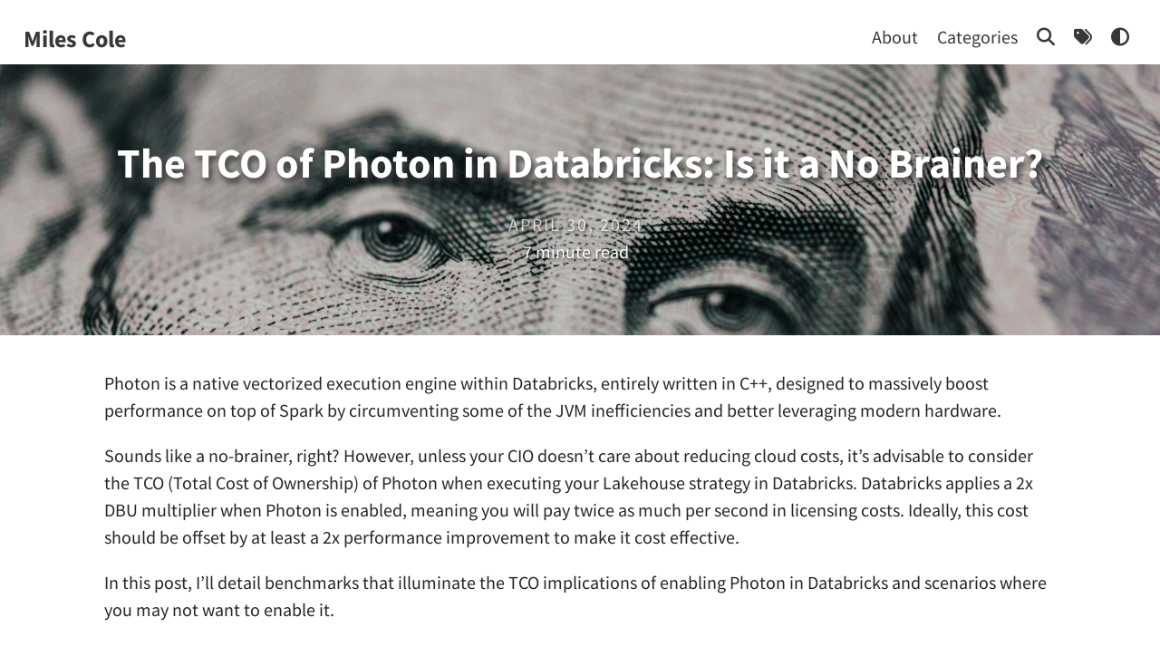

--- FILE ---
content_type: text/html; charset=utf-8
request_url: https://milescole.dev/data-engineering/2024/04/30/Is-Databricks-Photon-A-NoBrainer.html
body_size: 7219
content:
<!DOCTYPE html>
<!--
    Type on Strap jekyll theme v2.4.10
    Theme free for personal and commercial use under the MIT license
    https://github.com/sylhare/Type-on-Strap/blob/master/LICENSE
-->
<html lang="en">
  
  <head> <meta charset="utf-8"> <meta name="viewport" content="width=device-width, initial-scale=1, minimum-scale=0.5, maximum-scale=5"> <!-- Theme Mode--> <script> const darkBtn = "Dark"; const lightBtn = "Light"; const isAutoTheme = true; const preferredTheme = window.matchMedia('(prefers-color-scheme: dark)').matches ? 'dark' : 'light'; if (isAutoTheme) { document.documentElement.setAttribute('data-theme', sessionStorage.getItem('theme') ?? preferredTheme); } else { document.documentElement.setAttribute('data-theme', "auto"); } </script> <!-- Main JS (navbar.js, katex_init.js and masonry_init.js)--> <script defer src="/assets/js/main.min.js"></script> <!-- CSS --> <link rel="stylesheet" href="/assets/css/main.css"> <!--Favicon--> <link rel="shortcut icon" href="/assets/mcole.ico" type="image/x-icon"> <!-- KaTeX 0.16.9 --> <script defer src="/assets/js/vendor/katex.min.js"></script> <script defer src="/assets/js/vendor/katex.auto-render.min.js" onload="renderMathInElement(document.body);"></script> <!-- Mermaid 10.8.0 --> <script defer src="/assets/js/vendor/mermaid.min.js"></script> <!-- Simple Jekyll Search 1.10.0 --> <script src="/assets/js/vendor/simple-jekyll-search.min.js" type="text/javascript"></script> <!-- Google Analytics / Cookie Consent --> <script> const cookieName = 'cookie-notice-dismissed-https://mwc360.github.io'; const isCookieConsent = 'false'; const analyticsName = ''; const analyticsNameGA4 = ''; </script> <!-- seo tags --> <meta property="og:image" content="https://mwc360.github.io/assets/img/thumbnails/feature-img/pexels-karolina-grabowska-4386150.jpeg"> <meta property="og:type" content="website" /> <!-- Begin Jekyll SEO tag v2.8.0 --> <title>The TCO of Photon in Databricks: Is it a No Brainer? | Miles Cole</title> <meta name="generator" content="Jekyll v3.10.0" /> <meta property="og:title" content="The TCO of Photon in Databricks: Is it a No Brainer?" /> <meta property="og:locale" content="en_US" /> <meta name="description" content="Photon is a native vectorized execution engine within Databricks, entirely written in C++, designed to massively boost performance on top of Spark by circumventing some of the JVM inefficiencies and better leveraging modern hardware." /> <meta property="og:description" content="Photon is a native vectorized execution engine within Databricks, entirely written in C++, designed to massively boost performance on top of Spark by circumventing some of the JVM inefficiencies and better leveraging modern hardware." /> <link rel="canonical" href="https://mwc360.github.io/data-engineering/2024/04/30/Is-Databricks-Photon-A-NoBrainer.html" /> <meta property="og:url" content="https://mwc360.github.io/data-engineering/2024/04/30/Is-Databricks-Photon-A-NoBrainer.html" /> <meta property="og:site_name" content="Miles Cole" /> <meta property="og:type" content="article" /> <meta property="article:published_time" content="2024-04-30T00:00:00+00:00" /> <meta name="twitter:card" content="summary" /> <meta property="twitter:title" content="The TCO of Photon in Databricks: Is it a No Brainer?" /> <script type="application/ld+json"> {"@context":"https://schema.org","@type":"BlogPosting","dateModified":"2024-04-30T00:00:00+00:00","datePublished":"2024-04-30T00:00:00+00:00","description":"Photon is a native vectorized execution engine within Databricks, entirely written in C++, designed to massively boost performance on top of Spark by circumventing some of the JVM inefficiencies and better leveraging modern hardware.","headline":"The TCO of Photon in Databricks: Is it a No Brainer?","mainEntityOfPage":{"@type":"WebPage","@id":"https://mwc360.github.io/data-engineering/2024/04/30/Is-Databricks-Photon-A-NoBrainer.html"},"url":"https://mwc360.github.io/data-engineering/2024/04/30/Is-Databricks-Photon-A-NoBrainer.html"}</script> <!-- End Jekyll SEO tag --> <!-- RSS --> <link rel="alternate" type="application/atom+xml" title="Miles Cole" href="https://mwc360.github.io/feed.xml"/> <link type="application/atom+xml" rel="alternate" href="https://mwc360.github.io/feed.xml" title="Miles Cole" /> <!-- Twitter Cards --> <meta name="twitter:title" content="The TCO of Photon in Databricks: Is it a No Brainer?"> <meta name="twitter:description" content="Photon is a native vectorized execution engine within Databricks, entirely written in C++, designed to massively boost performance on top of Spark by circumv..."> <meta name="twitter:card" content="summary_large_image"> <meta name="twitter:image" content="https://mwc360.github.io/assets/img/thumbnails/feature-img/pexels-karolina-grabowska-4386150.jpeg"> <meta name="twitter:image:alt" content="The TCO of Photon in Databricks: Is it a No Brainer?"> <!-- Microsoft Clarity --> <script type="text/javascript"> (function(c,l,a,r,i,t,y){ c[a]=c[a]||function(){(c[a].q=c[a].q||[]).push(arguments)}; t=l.createElement(r);t.async=1;t.src="https://www.clarity.ms/tag/"+i; y=l.getElementsByTagName(r)[0];y.parentNode.insertBefore(t,y); })(window, document, "clarity", "script", "fr729whypf"); </script> </head>
  <body>
    
    <header class="site-header"> <!-- Logo and title --> <div class="branding"> <a class="site-title" aria-label="Miles Cole" href="/"> Miles Cole </a> </div> <!-- Toggle menu --> <nav class="clear"> <a aria-label="pull" id="pull" class="toggle" href="#"> <i class="fas fa-bars fa-lg"></i> </a> <!-- Menu --> <ul class="hide"> <li class="separator"> | </li> <li> <a class="clear" aria-label="About" title="About" href="/about/"> About </a> </li> <li class="separator"> | </li> <li> <a class="clear" aria-label="Categories" title="Categories" href="/categories/"> Categories </a> </li> <li class="separator"> | </li> <li> <a class="clear" aria-label="Search" title="Search" href="/search/"> <i class="fas fa-search" aria-hidden="true"></i> </a> </li> <li class="separator"> | </li> <li> <a class="clear" aria-label="Tags" title="Tags" href="/tags/"> <i class="fas fa-tags" aria-hidden="true"></i> </a> </li> <li class="separator"> | </li> <li><a id="theme-toggle" title="The TCO of Photon in Databricks: Is it a No Brainer? " aria-label="The TCO of Photon in Databricks: Is it a No Brainer?" onclick="themeToggle()"></a></li> </ul> </nav> </header>
    <div class="content">
      <article class="feature-image" >
    <header id="main" style="">
        <div class="title-padder">
            
                <h1 id="The+TCO+of+Photon+in+Databricks%3A+Is+it+a+No+Brainer%3F" class="title">The TCO of Photon in Databricks: Is it a No Brainer?</h1>
                


<div class="post-info">
    <p class="meta">
      
      
      April 30, 2024
    </p>
</div>
<br>
<p class="post-info">
  


7 minute read

</p>
            
        </div>
    </header>

    <section class="post-content">
    
            <p>Photon is a native vectorized execution engine within Databricks, entirely written in C++, designed to massively boost performance on top of Spark by circumventing some of the JVM inefficiencies and better leveraging modern hardware.</p>

<p>Sounds like a no-brainer, right? However, unless your CIO doesn’t care about reducing cloud costs, it’s advisable to consider the TCO (Total Cost of Ownership) of Photon when executing your Lakehouse strategy in Databricks. Databricks applies a 2x DBU multiplier when Photon is enabled, meaning you will pay twice as much per second in licensing costs. Ideally, this cost should be offset by at least a 2x performance improvement to make it cost effective.</p>

<p>In this post, I’ll detail benchmarks that illuminate the TCO implications of enabling Photon in Databricks and scenarios where you may not want to enable it.</p>

<h1 id="how-does-photon-work">How Does Photon Work?</h1>
<p>For those interested in the technical details, Databricks has published a comprehensive <a href="https://people.eecs.berkeley.edu/~matei/papers/2022/sigmod_photon.pdf">whitepaper</a> on the Photon engine.</p>

<p>A key takeaway from the whitepaper is that the Photon engine uses a columnar representation of data in memory, similar to Apache Arrow, whereas Spark SQL uses a row-oriented repesentation of data. As hybrid Photon and SparkSQL query plans are generated, data must be transfered between columnar and row-oriented memory formats, while the memory transformation takes place, the performance gains on the columnar format still typically produce performance gains in the net. To prevent too much back and forth transfer between columnar and row-oriented memory, Databricks elected to make Photon be on the conservative side of generating hybrid query plans.</p>

<h2 id="what-queries-will-photon-benefit">What Queries will Photon Benefit?</h2>
<p>As the <a href="https://people.eecs.berkeley.edu/~matei/papers/2022/sigmod_photon.pdf">whitepaper</a> notes:</p>
<blockquote>
  <p><em>Photon primarily improves the performance of queries that spend a bulk of their time on CPU-heavy operations such as joins, aggregations, and SQL expression evaluation.</em></p>
</blockquote>

<blockquote>
  <p><em>Photon can also provide speedups on other operators such as data exchanges and writes by either speeding up the in-memory execution of these operators or by using a better encoding format when transferring data over the network. We do not expect Photon to significantly
improve the performance of queries that are IO or network bound.</em></p>
</blockquote>

<h1 id="the-benchmark">The Benchmark</h1>
<h2 id="configuration">Configuration</h2>
<p>To assess the performance enhancements provided by Photon, I had ChatGPT whip me up six OLAP queries using varying SparkSQL transformations. These queries were run on a synthetic database that reflects data volumes typical of small to medium-sized enterprises (approximately 100M rows in transaction tables). Delta Tables with Liquid Clustering enabled showed greater performance improvements with Photon compared to unclustered tables. I will discuss this further and compare Liquid Clustering with Hive-style partitioning in a future post.</p>

<p>I conducted all tests on a single-user cluster with two worker nodes, each an E8ds_v5 VM (64 GB Memory, 8 Cores), comparing results with Photon enabled and disabled. I repeated the tests after restarting the cluster to clear any caches and averaged the results.</p>

<h2 id="results">Results</h2>
<p><img src="/assets/img/posts/Photon/photon.png" alt="Photon Results" /></p>

<table>
  <thead>
    <tr>
      <th>Query</th>
      <th>DBR 14.3 Duration (Sec.)</th>
      <th>DBR 14.3 w/ Photon Duration (Sec.)</th>
      <th>Percentage Improvement</th>
      <th>Times Faster</th>
    </tr>
  </thead>
  <tbody>
    <tr>
      <td>Query1</td>
      <td>26</td>
      <td>12</td>
      <td>54%</td>
      <td>2.17x</td>
    </tr>
    <tr>
      <td>Query2</td>
      <td>8</td>
      <td>2</td>
      <td>75%</td>
      <td>4x</td>
    </tr>
    <tr>
      <td>Query3</td>
      <td>2</td>
      <td>1</td>
      <td>50%</td>
      <td>2x</td>
    </tr>
    <tr>
      <td>Query4</td>
      <td>3</td>
      <td>1</td>
      <td>67%</td>
      <td>3x</td>
    </tr>
    <tr>
      <td>Query5</td>
      <td>23</td>
      <td>7</td>
      <td>70%</td>
      <td>3.3x</td>
    </tr>
    <tr>
      <td>Query6</td>
      <td>31</td>
      <td>31</td>
      <td>0%</td>
      <td>1x</td>
    </tr>
  </tbody>
</table>

<p>Excluding Query6, which showed no performance improvement with Photon due to its simplicity (a single table insert), Photon, on average, was 63% faster. Said differently, excluding Query6, Photon was 2.7x faster on average than DBR 14.3 without Photon.</p>

<h3 id="tco">TCO</h3>
<p>For TCO calculations, I used an All-Purpose Compute with the previously mentioned cluster configuration. The approximate cost per hour in West US, including VM cost, is:</p>
<ul>
  <li><em>Without Photon:</em> $6.27/hour</li>
  <li><em>With Photon:</em> $10.80/hour</li>
</ul>

<p>Based on the query runtimes, the cost analysis for each query is as follows:</p>

<table>
  <thead>
    <tr>
      <th>Query</th>
      <th>DBR 14.3 Cost</th>
      <th>DBR 14.3 w/ Photon Cost</th>
    </tr>
  </thead>
  <tbody>
    <tr>
      <td>Query1</td>
      <td>$0.045</td>
      <td>$0.036</td>
    </tr>
    <tr>
      <td>Query2</td>
      <td>$0.014</td>
      <td>$0.006</td>
    </tr>
    <tr>
      <td>Query3</td>
      <td>$0.003</td>
      <td>$0.003</td>
    </tr>
    <tr>
      <td>Query4</td>
      <td>$0.005</td>
      <td>$0.003</td>
    </tr>
    <tr>
      <td>Query5</td>
      <td>$0.040</td>
      <td>$0.021</td>
    </tr>
    <tr>
      <td>Query6</td>
      <td>$0.054</td>
      <td>$0.093</td>
    </tr>
  </tbody>
</table>

<p>All queries that could be improved by Photon, except Query3, were less costly to run with Photon enabled. Query6 was almost twice as expensive since Photon does not optimize simple queries without joins. With this specific cluster configuration, a query needs to run approximately twice as fast to offset the higher licensing costs.</p>

<h2 id="when-should-i-avoid-photon">When Should I Avoid Photon?</h2>
<p>Photon does not enhance performance for certain Lakehouse operations:</p>
<ol>
  <li><strong>Append mode queries</strong> where the source data does not involve CPU-heavy operations (e.g., appending data from Parquet files to a Delta table, structured streaming in append mode).</li>
  <li><strong>Maintenance operations</strong> (e.g., VACUUM and OPTIMIZE).</li>
  <li><strong>Extraction jobs</strong> (e.g., extracting data via API, JDBC, etc., and writing to Parquet or appending to Delta).</li>
  <li><strong>Non-Spark (single-machine) tasks</strong> (e.g., Polars, regular Pandas, web scraping via BeautifulSoup).</li>
  <li><strong>Development clusters:</strong> consider that during development, you rarely run a notebook from start to finish and then shut it down. Every second spent coding, thinking, being distracted, or after finishing your work as your cluster nears the auto-pause threshold, you are paying twice as much for DBU licensing, which can be as costly as the underlying machine.</li>
</ol>

<blockquote>
  <p>⚠️ Enabling Photon for any of the above tasks will likely result in double the licensing costs without any performance benefit.</p>
</blockquote>

<h1 id="should-you-always-enable-photon">Should You Always Enable Photon?</h1>
<p>I advise against enabling Photon for all jobs across all user clusters in Databricks. Photon generally does not improve performance for simple DML operations that only involve a single table. Thus, it may be wise to strategically organize and execute jobs based on whether Photon provides a significant performance improvement and/or results in net lower job cost.</p>

<p>Ultimately, understanding your workload and recognizing when to use Photon can lead to more efficiently configured development, UAT, and production clusters, as well as grouped jobs based on workload type.</p>

<p>Is this ideal? No. Does this encourage a natural development pattern? Not really. Are we doing this because Databricks’ pricing model necessitates it? Absolutely. I believe Databricks may have missed an opportunity by designing their pricing model this way, which complicates development processes to optimize TCO on their platform. As a user, I would prefer if Databricks included the costs of maintaining and developing Photon within the overall DBU costs, thus differentiating itself from competitors without making Photon a separate profit center that customers need to cautiously enable. Unlike the cloud VMs that Databricks Runtime (DBR) operates on, Photon usage is not a constrained resource; it’s simply an optimized part of the DBR software. Therefore, its cost shouldn’t scale linearly with the number of cluster cores, especially given that many Databricks customers likely don’t fully understand the cost implications and scenarios where it offers no benefit.</p>

<p>Today, I’m not aware of any competitors that offer anything similar to Photon, once there are, I have to assume that Databricks’ hand will be forced to drop the Photon DBU multiplier, as afterall, when Photon is no longer a <em>unicorn</em> feature that no other service offers, why would you pay such a significant premium for it?</p>

<p>In conclusion, <strong>Photon can provide a massive performance improvement, however enabling it blindly is a costly decision</strong>.</p>

    
    </section>

    <!-- Social media shares -->
    

<div class="share-buttons">
    <ul class="share-buttons">
        <li class="meta">Share</li>
        
        <li>
            <a href="https://www.facebook.com/sharer/sharer.php?u=https://mwc360.github.io/data-engineering/2024/04/30/Is-Databricks-Photon-A-NoBrainer.html" target="_blank"
               title=" Facebook">
                <i class="fab fa-facebook-square fa-2x" aria-hidden="true"></i>
                <span class="sr-only">Share on Facebook</span>
            </a>
        </li>
         
        <li>
            <a href="https://twitter.com/intent/tweet?text=The+TCO+of+Photon+in+Databricks%3A+Is+it+a+No+Brainer%3F%20https%3A%2F%2Fmwc360.github.io%2Fdata-engineering%2F2024%2F04%2F30%2FIs-Databricks-Photon-A-NoBrainer.html"
               target="_blank" title="">
                <i class="fab fa-twitter-square fa-2x" aria-hidden="true"></i>
                <span class="sr-only">Tweet</span>
            </a>
        </li>
         
        <li>
            <a href="https://www.tumblr.com/share?v=3&u=https://mwc360.github.io/data-engineering/2024/04/30/Is-Databricks-Photon-A-NoBrainer.html&quote=The+TCO+of+Photon+in+Databricks%3A+Is+it+a+No+Brainer%3F%20%7C%20Miles+Cole&s="
               target="_blank" title=" Tumblr">
                <i class="fab fa-tumblr-square fa-2x" aria-hidden="true"></i>
                <span class="sr-only">Share on Tumblr</span>
            </a>
        </li>
         
        <li>
            <a href="https://pinterest.com/pin/create/button/?url=https://mwc360.github.io/data-engineering/2024/04/30/Is-Databricks-Photon-A-NoBrainer.html&media=https://mwc360.github.io/assets/img/feature-img/pexels-karolina-grabowska-4386150.jpeg$description=Photon+is+a+native+vectorized+execution+engine+within+Databricks%2C+entirely+written+in+C%2B%2B%2C+designed+to+massively+boost+performance+on+top+of+Spark+by+circumventing+some+of+the+JVM+inefficiencies+and+better+leveraging+modern+hardware.%0A%0A"
               target="_blank" title="">
                <i class="fab fa-pinterest-square fa-2x" aria-hidden="true"></i>
                <span class="sr-only">Pin it</span>
            </a>
        </li>
          
        <li>
            <a href="https://www.reddit.com/submit?url=https://mwc360.github.io/data-engineering/2024/04/30/Is-Databricks-Photon-A-NoBrainer.html&title=The+TCO+of+Photon+in+Databricks%3A+Is+it+a+No+Brainer%3F%20%7C%20Miles+Cole"
               target="_blank" title=" Reddit">
                <i class="fab fa-reddit-square fa-2x" aria-hidden="true"></i>
                <span class="sr-only">Share on Reddit</span>
            </a>
        </li>
         
        <li>
            <a href="https://www.linkedin.com/shareArticle?mini=true&url=https://mwc360.github.io/data-engineering/2024/04/30/Is-Databricks-Photon-A-NoBrainer.html&title=The+TCO+of+Photon+in+Databricks%3A+Is+it+a+No+Brainer%3F%20%7C%20Miles+Cole&summary=&source=https://mwc360.github.io/data-engineering/2024/04/30/Is-Databricks-Photon-A-NoBrainer.html"
               target="_blank" title=" LinkedIn">
                <i class="fab fa-linkedin fa-2x" aria-hidden="true"></i>
                <span class="sr-only">Share on LinkedIn</span>
            </a>
        </li>
          
        <li>
            <a href="mailto:?subject=The TCO of Photon in Databricks: Is it a No Brainer?%20%7C%20Miles Cole&body=https://mwc360.github.io/data-engineering/2024/04/30/Is-Databricks-Photon-A-NoBrainer.html"
               target="_blank" title="">
                <i class="fas fa-envelope-square fa-2x" aria-hidden="true"></i>
                <span class="sr-only">Email</span></a>
        </li>
        
    </ul>
</div>




    <!-- Tag list -->
    
    


  <div class="tag-list">
    <ul>
      
        <li class="meta">Tags</li>
      

      
        <li><a class="button" href="/tags#Benchmark">
          <p><i class="fas fa-tag fa-fw fa-sm"></i> Benchmark</p>
        </a></li>
      
        <li><a class="button" href="/tags#Databricks">
          <p><i class="fas fa-tag fa-fw fa-sm"></i> Databricks</p>
        </a></li>
      
        <li><a class="button" href="/tags#Delta+Lake">
          <p><i class="fas fa-tag fa-fw fa-sm"></i> Delta Lake</p>
        </a></li>
      
        <li><a class="button" href="/tags#Lakehouse">
          <p><i class="fas fa-tag fa-fw fa-sm"></i> Lakehouse</p>
        </a></li>
      
        <li><a class="button" href="/tags#Spark">
          <p><i class="fas fa-tag fa-fw fa-sm"></i> Spark</p>
        </a></li>
      
    </ul>
  </div>



</article>




<!-- To change color of links in the page --> <style> header#main { background-size: cover; background-repeat: no-repeat; background-position: center; } header#main { background-image: url('/assets/img/feature-img/pexels-karolina-grabowska-4386150.jpeg'); } </style> <!-- Post navigation --> <div id="post-nav"> <div id="previous-post"> <a alt="Generative AI and Spark: Leveraging LLMs for Accelerated Migrations" href="/data-engineering/2024/05/19/Leveraging-LLMs-for-Accelerated-Migrations.html"> <p>Previous post</p> Generative AI and Spark: Leveraging LLMs for Accelerated Migrations </a> </div> <div id="next-post"> <a alt="The Fabric Concurrency Showdown: RunMultiple vs. ThreadPools" href="/data-engineering/2024/04/26/Fabric-Concurrency-Showdown-RunMultiple-vs-ThreadPool.html"> <p>Next post</p> The Fabric Concurrency Showdown: RunMultiple vs. ThreadPools </a> </div> </div> <!--Utterances--> <!-- Cusdis --> <div class="comments" id="cusdis_thread" data-host="https://cusdis.com" data-app-id="e76f9815-75f3-41be-ac18-0a0caa6d7807" data-page-id="_posts/2024-04-30-Is-Databricks-Photon-A-NoBrainer.md" data-page-url="https://mwc360.github.io/data-engineering/2024/04/30/Is-Databricks-Photon-A-NoBrainer.html" data-page-title="The TCO of Photon in Databricks: Is it a No Brainer?" data-theme="auto" ></div> <script defer src="https://cusdis.com/js/cusdis.es.js"></script> <!-- Disqus -->


    </div>
    
    <footer class="site-footer"> <p class="text"> Powered by <a href="https://jekyllrb.com/">Jekyll</a> with <a href="https://github.com/sylhare/Type-on-Strap">Type on Strap</a> </p> <div class="footer-icons"> <ul> <!-- Social icons from Font Awesome, if enabled --> <li> <a feed.xml href="/feed.xml" title="Follow RSS feed" target="_blank"> <span class="fa-stack fa-lg"> <i class="fas fa-circle fa-stack-2x"></i> <i class="fas fa-rss fa-stack-1x fa-inverse"></i> </span> </a> </li> <li> <a href="https://github.com/mwc360" title="Follow on Github" target="_blank" rel="noopener"> <span class="fa-stack fa-lg"> <i class="fas fa-circle fa-stack-2x"></i> <i class="fab fa-github fa-stack-1x fa-inverse"></i> </span> </a> </li> <li> <a href="https://www.linkedin.com/in/mileswcole" title="Follow on Linkedin" target="_blank" rel="noopener"> <span class="fa-stack fa-lg"> <i class="fas fa-circle fa-stack-2x"></i> <i class="fab fa-linkedin fa-stack-1x fa-inverse"></i> </span> </a> </li> <li> <a href="mailto:mwc360@gmail.com" title="Follow on Mail" target="_blank" rel="noopener"> <span class="fa-stack fa-lg"> <i class="fas fa-circle fa-stack-2x"></i> <i class="fas fa-envelope fa-stack-1x fa-inverse"></i> </span> </a> </li> </ul> </div> <script type="module"> mermaid.initialize({ startOnLoad: false, theme: "default" }); mermaid.run({ nodes: [...document.querySelectorAll('.language-mermaid'), ...document.querySelectorAll('.mermaid')] }); </script> </footer>
  </body>
</html>


--- FILE ---
content_type: text/css; charset=utf-8
request_url: https://milescole.dev/assets/css/main.css
body_size: 37198
content:
html,html[data-theme="light"]{--background: #ffffff;--blockquote: #eef7fa;--selection: #d4d4d4;--meta: #595959;--link: #0072B5;--header-background: #24292e;--header-text: #ffffff;--header-link: #383838;--code-background: #E0E0E0;--code-inline: #24292e;--text-shadow: #3f3f3f;--text: #262626;--h1: #262626;--h2: #262626;--h3: #262626;--h4: #262626;--h5: #262626;--h6: #262626;--border: rgba(0, 0, 0, 0.2)}html[data-theme="dark"]{--background: #22272e;--blockquote: #373e47;--selection: #545d68;--meta: #909dab;--link: #00a8e0;--header-background: #2A3444;--header-text: #e7f3f4;--header-link: #adbac7;--code-background: #2A3444;--code-inline: #d9b600;--text-shadow: #2d333b;--text: #cdd9e5;--h1: #d40059;--h2: #b37eff;--h3: #ff66c2;--h4: #00af9e;--h5: #6bac00;--h6: #ff5c00;--border: rgba(255, 255, 255, 0.5);--cusdis--color-text-default: var(--text);--cusdis--color-comment-username-text: var(--link)}html[data-theme="dark"] .excalidraw-img{filter:invert(1) hue-rotate(180deg)}html,html[data-theme="light"]{--base00: #302f2d;--base01: #2e3c43;--base02: #314549;--base03: #546e7a;--base04: #b2ccd6;--base05: #eeffff;--base06: #eeffff;--base07: #ffffff;--base08: #f07178;--base09: #f78c6c;--base0a: #ffcb6b;--base0b: #98c379;--base0c: #89ddff;--base0d: #82aaff;--base0e: #c792ea;--base0f: #ff5370}html[data-theme="dark"]{--base00: #373e47;--base01: #444c56;--base02: #545d68;--base03: #909dab;--base04: #adbac7;--base05: #cdd9e5;--base06: #e7f3f4;--base07: #ffffff;--base08: #d40059;--base09: #ff5c00;--base0a: #d9b600;--base0b: #6bac00;--base0c: #00a8e0;--base0d: #b37eff;--base0e: #00af9e;--base0f: #ff66c2}/*! normalize.css v3.0.2 | MIT License | git.io/normalize */html{font-family:sans-serif;-ms-text-size-adjust:100%;-webkit-text-size-adjust:100%}body{margin:0}article,aside,details,figcaption,figure,footer,header,hgroup,main,menu,nav,section,summary{display:block}audio,canvas,progress,video{display:inline-block;vertical-align:baseline}audio:not([controls]){display:none;height:0}[hidden],template{display:none}a{background-color:transparent}a:active,a:hover{outline:0}abbr[title]{border-bottom:1px dotted}b,strong{font-weight:bold}dfn{font-style:italic}h1{font-size:2em;margin:0.67em 0}mark{background:#ff0;color:#000}small{font-size:80%}sub,sup{font-size:75%;line-height:0;position:relative;vertical-align:baseline}sup{top:-0.5em}sub{bottom:-0.25em}img{border:0}svg:not(:root){overflow:hidden}figure{margin:1em 40px}hr{-moz-box-sizing:content-box;box-sizing:content-box;height:0}pre{overflow:auto}code,kbd,pre,samp{font-family:monospace, monospace;font-size:1em}button,input,optgroup,select,textarea{color:inherit;font:inherit;margin:0}button{overflow:visible}button,select{text-transform:none}button,html input[type="button"],input[type="reset"],input[type="submit"]{-webkit-appearance:button;cursor:pointer}button[disabled],html input[disabled]{cursor:default}button::-moz-focus-inner,input::-moz-focus-inner{border:0;padding:0}input{line-height:normal}input[type="checkbox"],input[type="radio"]{box-sizing:border-box;padding:0}input[type="number"]::-webkit-inner-spin-button,input[type="number"]::-webkit-outer-spin-button{height:auto}input[type="search"]{-webkit-appearance:textfield;-moz-box-sizing:content-box;-webkit-box-sizing:content-box;box-sizing:content-box}input[type="search"]::-webkit-search-cancel-button,input[type="search"]::-webkit-search-decoration{-webkit-appearance:none}fieldset{border:1px solid #c0c0c0;margin:0 2px;padding:0.35em 0.625em 0.75em}legend{border:0;padding:0}textarea{overflow:auto}optgroup{font-weight:bold}table{border-collapse:collapse;border-spacing:0}td,th{padding:0}/*!
 * Type-on-strap Font Awesome kit v6.5.1
 * Find the version and license of the included Font Awesome here: _sass/external/font-awesome/fontawesome.scss
 *//*!
 * Font Awesome Free 6.5.1 by @fontawesome - https://fontawesome.com
 * License - https://fontawesome.com/license/free (Icons: CC BY 4.0, Fonts: SIL OFL 1.1, Code: MIT License)
 * Copyright 2023 Fonticons, Inc.
 */.fa{font-family:var(--fa-style-family, "Font Awesome 6 Free");font-weight:var(--fa-style, 900)}.fa,.fa-classic,.fa-sharp,.fas,.fa-solid,.far,.fa-regular,.fab,.fa-brands{-moz-osx-font-smoothing:grayscale;-webkit-font-smoothing:antialiased;display:var(--fa-display, inline-block);font-style:normal;font-variant:normal;line-height:1;text-rendering:auto}.fas,.fa-classic,.fa-solid,.far,.fa-regular{font-family:'Font Awesome 6 Free'}.fab,.fa-brands{font-family:'Font Awesome 6 Brands'}.fa-1x{font-size:1em}.fa-2x{font-size:2em}.fa-3x{font-size:3em}.fa-4x{font-size:4em}.fa-5x{font-size:5em}.fa-6x{font-size:6em}.fa-7x{font-size:7em}.fa-8x{font-size:8em}.fa-9x{font-size:9em}.fa-10x{font-size:10em}.fa-2xs{font-size:.625em;line-height:.1em;vertical-align:.225em}.fa-xs{font-size:.75em;line-height:.0833333337em;vertical-align:.125em}.fa-sm{font-size:.875em;line-height:.0714285718em;vertical-align:.0535714295em}.fa-lg{font-size:1.25em;line-height:.05em;vertical-align:-.075em}.fa-xl{font-size:1.5em;line-height:.0416666682em;vertical-align:-.125em}.fa-2xl{font-size:2em;line-height:.03125em;vertical-align:-.1875em}.fa-fw{text-align:center;width:1.25em}.fa-ul{list-style-type:none;margin-left:var(--fa-li-margin, 2.5em);padding-left:0}.fa-ul>li{position:relative}.fa-li{left:calc(var(--fa-li-width, 2em) * -1);position:absolute;text-align:center;width:var(--fa-li-width, 2em);line-height:inherit}.fa-border{border-color:var(--fa-border-color, #eee);border-radius:var(--fa-border-radius, .1em);border-style:var(--fa-border-style, solid);border-width:var(--fa-border-width, .08em);padding:var(--fa-border-padding, 0.2em 0.25em 0.15em)}.fa-pull-left{float:left;margin-right:var(--fa-pull-margin, .3em)}.fa-pull-right{float:right;margin-left:var(--fa-pull-margin, .3em)}.fa-beat{animation-name:fa-beat;animation-delay:var(--fa-animation-delay, 0s);animation-direction:var(--fa-animation-direction, normal);animation-duration:var(--fa-animation-duration, 1s);animation-iteration-count:var(--fa-animation-iteration-count, infinite);animation-timing-function:var(--fa-animation-timing, ease-in-out)}.fa-bounce{animation-name:fa-bounce;animation-delay:var(--fa-animation-delay, 0s);animation-direction:var(--fa-animation-direction, normal);animation-duration:var(--fa-animation-duration, 1s);animation-iteration-count:var(--fa-animation-iteration-count, infinite);animation-timing-function:var(--fa-animation-timing, cubic-bezier(0.28, 0.84, 0.42, 1))}.fa-fade{animation-name:fa-fade;animation-delay:var(--fa-animation-delay, 0s);animation-direction:var(--fa-animation-direction, normal);animation-duration:var(--fa-animation-duration, 1s);animation-iteration-count:var(--fa-animation-iteration-count, infinite);animation-timing-function:var(--fa-animation-timing, cubic-bezier(0.4, 0, 0.6, 1))}.fa-beat-fade{animation-name:fa-beat-fade;animation-delay:var(--fa-animation-delay, 0s);animation-direction:var(--fa-animation-direction, normal);animation-duration:var(--fa-animation-duration, 1s);animation-iteration-count:var(--fa-animation-iteration-count, infinite);animation-timing-function:var(--fa-animation-timing, cubic-bezier(0.4, 0, 0.6, 1))}.fa-flip{animation-name:fa-flip;animation-delay:var(--fa-animation-delay, 0s);animation-direction:var(--fa-animation-direction, normal);animation-duration:var(--fa-animation-duration, 1s);animation-iteration-count:var(--fa-animation-iteration-count, infinite);animation-timing-function:var(--fa-animation-timing, ease-in-out)}.fa-shake{animation-name:fa-shake;animation-delay:var(--fa-animation-delay, 0s);animation-direction:var(--fa-animation-direction, normal);animation-duration:var(--fa-animation-duration, 1s);animation-iteration-count:var(--fa-animation-iteration-count, infinite);animation-timing-function:var(--fa-animation-timing, linear)}.fa-spin{animation-name:fa-spin;animation-delay:var(--fa-animation-delay, 0s);animation-direction:var(--fa-animation-direction, normal);animation-duration:var(--fa-animation-duration, 2s);animation-iteration-count:var(--fa-animation-iteration-count, infinite);animation-timing-function:var(--fa-animation-timing, linear)}.fa-spin-reverse{--fa-animation-direction: reverse}.fa-pulse,.fa-spin-pulse{animation-name:fa-spin;animation-direction:var(--fa-animation-direction, normal);animation-duration:var(--fa-animation-duration, 1s);animation-iteration-count:var(--fa-animation-iteration-count, infinite);animation-timing-function:var(--fa-animation-timing, steps(8))}@media (prefers-reduced-motion: reduce){.fa-beat,.fa-bounce,.fa-fade,.fa-beat-fade,.fa-flip,.fa-pulse,.fa-shake,.fa-spin,.fa-spin-pulse{animation-delay:-1ms;animation-duration:1ms;animation-iteration-count:1;transition-delay:0s;transition-duration:0s}}@keyframes fa-beat{0%, 90%{transform:scale(1)}45%{transform:scale(var(--fa-beat-scale, 1.25))}}@keyframes fa-bounce{0%{transform:scale(1, 1) translateY(0)}10%{transform:scale(var(--fa-bounce-start-scale-x, 1.1), var(--fa-bounce-start-scale-y, 0.9)) translateY(0)}30%{transform:scale(var(--fa-bounce-jump-scale-x, 0.9), var(--fa-bounce-jump-scale-y, 1.1)) translateY(var(--fa-bounce-height, -0.5em))}50%{transform:scale(var(--fa-bounce-land-scale-x, 1.05), var(--fa-bounce-land-scale-y, 0.95)) translateY(0)}57%{transform:scale(1, 1) translateY(var(--fa-bounce-rebound, -0.125em))}64%{transform:scale(1, 1) translateY(0)}100%{transform:scale(1, 1) translateY(0)}}@keyframes fa-fade{50%{opacity:var(--fa-fade-opacity, 0.4)}}@keyframes fa-beat-fade{0%, 100%{opacity:var(--fa-beat-fade-opacity, 0.4);transform:scale(1)}50%{opacity:1;transform:scale(var(--fa-beat-fade-scale, 1.125))}}@keyframes fa-flip{50%{transform:rotate3d(var(--fa-flip-x, 0), var(--fa-flip-y, 1), var(--fa-flip-z, 0), var(--fa-flip-angle, -180deg))}}@keyframes fa-shake{0%{transform:rotate(-15deg)}4%{transform:rotate(15deg)}8%, 24%{transform:rotate(-18deg)}12%, 28%{transform:rotate(18deg)}16%{transform:rotate(-22deg)}20%{transform:rotate(22deg)}32%{transform:rotate(-12deg)}36%{transform:rotate(12deg)}40%, 100%{transform:rotate(0deg)}}@keyframes fa-spin{0%{transform:rotate(0deg)}100%{transform:rotate(360deg)}}.fa-rotate-90{transform:rotate(90deg)}.fa-rotate-180{transform:rotate(180deg)}.fa-rotate-270{transform:rotate(270deg)}.fa-flip-horizontal{transform:scale(-1, 1)}.fa-flip-vertical{transform:scale(1, -1)}.fa-flip-both,.fa-flip-horizontal.fa-flip-vertical{transform:scale(-1, -1)}.fa-rotate-by{transform:rotate(var(--fa-rotate-angle, none))}.fa-stack{display:inline-block;height:2em;line-height:2em;position:relative;vertical-align:middle;width:2.5em}.fa-stack-1x,.fa-stack-2x{left:0;position:absolute;text-align:center;width:100%;z-index:var(--fa-stack-z-index, auto)}.fa-stack-1x{line-height:inherit}.fa-stack-2x{font-size:2em}.fa-inverse{color:var(--fa-inverse, var(--background))}.fa-0::before{content:"\30 "}.fa-1::before{content:"\31 "}.fa-2::before{content:"\32 "}.fa-3::before{content:"\33 "}.fa-4::before{content:"\34 "}.fa-5::before{content:"\35 "}.fa-6::before{content:"\36 "}.fa-7::before{content:"\37 "}.fa-8::before{content:"\38 "}.fa-9::before{content:"\39 "}.fa-fill-drip::before{content:""}.fa-arrows-to-circle::before{content:""}.fa-circle-chevron-right::before{content:""}.fa-chevron-circle-right::before{content:""}.fa-at::before{content:"\@"}.fa-trash-can::before{content:""}.fa-trash-alt::before{content:""}.fa-text-height::before{content:""}.fa-user-xmark::before{content:""}.fa-user-times::before{content:""}.fa-stethoscope::before{content:""}.fa-message::before{content:""}.fa-comment-alt::before{content:""}.fa-info::before{content:""}.fa-down-left-and-up-right-to-center::before{content:""}.fa-compress-alt::before{content:""}.fa-explosion::before{content:""}.fa-file-lines::before{content:""}.fa-file-alt::before{content:""}.fa-file-text::before{content:""}.fa-wave-square::before{content:""}.fa-ring::before{content:""}.fa-building-un::before{content:""}.fa-dice-three::before{content:""}.fa-calendar-days::before{content:""}.fa-calendar-alt::before{content:""}.fa-anchor-circle-check::before{content:""}.fa-building-circle-arrow-right::before{content:""}.fa-volleyball::before{content:""}.fa-volleyball-ball::before{content:""}.fa-arrows-up-to-line::before{content:""}.fa-sort-down::before{content:""}.fa-sort-desc::before{content:""}.fa-circle-minus::before{content:""}.fa-minus-circle::before{content:""}.fa-door-open::before{content:""}.fa-right-from-bracket::before{content:""}.fa-sign-out-alt::before{content:""}.fa-atom::before{content:""}.fa-soap::before{content:""}.fa-icons::before{content:""}.fa-heart-music-camera-bolt::before{content:""}.fa-microphone-lines-slash::before{content:""}.fa-microphone-alt-slash::before{content:""}.fa-bridge-circle-check::before{content:""}.fa-pump-medical::before{content:""}.fa-fingerprint::before{content:""}.fa-hand-point-right::before{content:""}.fa-magnifying-glass-location::before{content:""}.fa-search-location::before{content:""}.fa-forward-step::before{content:""}.fa-step-forward::before{content:""}.fa-face-smile-beam::before{content:""}.fa-smile-beam::before{content:""}.fa-flag-checkered::before{content:""}.fa-football::before{content:""}.fa-football-ball::before{content:""}.fa-school-circle-exclamation::before{content:""}.fa-crop::before{content:""}.fa-angles-down::before{content:""}.fa-angle-double-down::before{content:""}.fa-users-rectangle::before{content:""}.fa-people-roof::before{content:""}.fa-people-line::before{content:""}.fa-beer-mug-empty::before{content:""}.fa-beer::before{content:""}.fa-diagram-predecessor::before{content:""}.fa-arrow-up-long::before{content:""}.fa-long-arrow-up::before{content:""}.fa-fire-flame-simple::before{content:""}.fa-burn::before{content:""}.fa-person::before{content:""}.fa-male::before{content:""}.fa-laptop::before{content:""}.fa-file-csv::before{content:""}.fa-menorah::before{content:""}.fa-truck-plane::before{content:""}.fa-record-vinyl::before{content:""}.fa-face-grin-stars::before{content:""}.fa-grin-stars::before{content:""}.fa-bong::before{content:""}.fa-spaghetti-monster-flying::before{content:""}.fa-pastafarianism::before{content:""}.fa-arrow-down-up-across-line::before{content:""}.fa-spoon::before{content:""}.fa-utensil-spoon::before{content:""}.fa-jar-wheat::before{content:""}.fa-envelopes-bulk::before{content:""}.fa-mail-bulk::before{content:""}.fa-file-circle-exclamation::before{content:""}.fa-circle-h::before{content:""}.fa-hospital-symbol::before{content:""}.fa-pager::before{content:""}.fa-address-book::before{content:""}.fa-contact-book::before{content:""}.fa-strikethrough::before{content:""}.fa-k::before{content:"K"}.fa-landmark-flag::before{content:""}.fa-pencil::before{content:""}.fa-pencil-alt::before{content:""}.fa-backward::before{content:""}.fa-caret-right::before{content:""}.fa-comments::before{content:""}.fa-paste::before{content:""}.fa-file-clipboard::before{content:""}.fa-code-pull-request::before{content:""}.fa-clipboard-list::before{content:""}.fa-truck-ramp-box::before{content:""}.fa-truck-loading::before{content:""}.fa-user-check::before{content:""}.fa-vial-virus::before{content:""}.fa-sheet-plastic::before{content:""}.fa-blog::before{content:""}.fa-user-ninja::before{content:""}.fa-person-arrow-up-from-line::before{content:""}.fa-scroll-torah::before{content:""}.fa-torah::before{content:""}.fa-broom-ball::before{content:""}.fa-quidditch::before{content:""}.fa-quidditch-broom-ball::before{content:""}.fa-toggle-off::before{content:""}.fa-box-archive::before{content:""}.fa-archive::before{content:""}.fa-person-drowning::before{content:""}.fa-arrow-down-9-1::before{content:""}.fa-sort-numeric-desc::before{content:""}.fa-sort-numeric-down-alt::before{content:""}.fa-face-grin-tongue-squint::before{content:""}.fa-grin-tongue-squint::before{content:""}.fa-spray-can::before{content:""}.fa-truck-monster::before{content:""}.fa-w::before{content:"W"}.fa-earth-africa::before{content:""}.fa-globe-africa::before{content:""}.fa-rainbow::before{content:""}.fa-circle-notch::before{content:""}.fa-tablet-screen-button::before{content:""}.fa-tablet-alt::before{content:""}.fa-paw::before{content:""}.fa-cloud::before{content:""}.fa-trowel-bricks::before{content:""}.fa-face-flushed::before{content:""}.fa-flushed::before{content:""}.fa-hospital-user::before{content:""}.fa-tent-arrow-left-right::before{content:""}.fa-gavel::before{content:""}.fa-legal::before{content:""}.fa-binoculars::before{content:""}.fa-microphone-slash::before{content:""}.fa-box-tissue::before{content:""}.fa-motorcycle::before{content:""}.fa-bell-concierge::before{content:""}.fa-concierge-bell::before{content:""}.fa-pen-ruler::before{content:""}.fa-pencil-ruler::before{content:""}.fa-people-arrows::before{content:""}.fa-people-arrows-left-right::before{content:""}.fa-mars-and-venus-burst::before{content:""}.fa-square-caret-right::before{content:""}.fa-caret-square-right::before{content:""}.fa-scissors::before{content:""}.fa-cut::before{content:""}.fa-sun-plant-wilt::before{content:""}.fa-toilets-portable::before{content:""}.fa-hockey-puck::before{content:""}.fa-table::before{content:""}.fa-magnifying-glass-arrow-right::before{content:""}.fa-tachograph-digital::before{content:""}.fa-digital-tachograph::before{content:""}.fa-users-slash::before{content:""}.fa-clover::before{content:""}.fa-reply::before{content:""}.fa-mail-reply::before{content:""}.fa-star-and-crescent::before{content:""}.fa-house-fire::before{content:""}.fa-square-minus::before{content:""}.fa-minus-square::before{content:""}.fa-helicopter::before{content:""}.fa-compass::before{content:""}.fa-square-caret-down::before{content:""}.fa-caret-square-down::before{content:""}.fa-file-circle-question::before{content:""}.fa-laptop-code::before{content:""}.fa-swatchbook::before{content:""}.fa-prescription-bottle::before{content:""}.fa-bars::before{content:""}.fa-navicon::before{content:""}.fa-people-group::before{content:""}.fa-hourglass-end::before{content:""}.fa-hourglass-3::before{content:""}.fa-heart-crack::before{content:""}.fa-heart-broken::before{content:""}.fa-square-up-right::before{content:""}.fa-external-link-square-alt::before{content:""}.fa-face-kiss-beam::before{content:""}.fa-kiss-beam::before{content:""}.fa-film::before{content:""}.fa-ruler-horizontal::before{content:""}.fa-people-robbery::before{content:""}.fa-lightbulb::before{content:""}.fa-caret-left::before{content:""}.fa-circle-exclamation::before{content:""}.fa-exclamation-circle::before{content:""}.fa-school-circle-xmark::before{content:""}.fa-arrow-right-from-bracket::before{content:""}.fa-sign-out::before{content:""}.fa-circle-chevron-down::before{content:""}.fa-chevron-circle-down::before{content:""}.fa-unlock-keyhole::before{content:""}.fa-unlock-alt::before{content:""}.fa-cloud-showers-heavy::before{content:""}.fa-headphones-simple::before{content:""}.fa-headphones-alt::before{content:""}.fa-sitemap::before{content:""}.fa-circle-dollar-to-slot::before{content:""}.fa-donate::before{content:""}.fa-memory::before{content:""}.fa-road-spikes::before{content:""}.fa-fire-burner::before{content:""}.fa-flag::before{content:""}.fa-hanukiah::before{content:""}.fa-feather::before{content:""}.fa-volume-low::before{content:""}.fa-volume-down::before{content:""}.fa-comment-slash::before{content:""}.fa-cloud-sun-rain::before{content:""}.fa-compress::before{content:""}.fa-wheat-awn::before{content:""}.fa-wheat-alt::before{content:""}.fa-ankh::before{content:""}.fa-hands-holding-child::before{content:""}.fa-asterisk::before{content:"\*"}.fa-square-check::before{content:""}.fa-check-square::before{content:""}.fa-peseta-sign::before{content:""}.fa-heading::before{content:""}.fa-header::before{content:""}.fa-ghost::before{content:""}.fa-list::before{content:""}.fa-list-squares::before{content:""}.fa-square-phone-flip::before{content:""}.fa-phone-square-alt::before{content:""}.fa-cart-plus::before{content:""}.fa-gamepad::before{content:""}.fa-circle-dot::before{content:""}.fa-dot-circle::before{content:""}.fa-face-dizzy::before{content:""}.fa-dizzy::before{content:""}.fa-egg::before{content:""}.fa-house-medical-circle-xmark::before{content:""}.fa-campground::before{content:""}.fa-folder-plus::before{content:""}.fa-futbol::before{content:""}.fa-futbol-ball::before{content:""}.fa-soccer-ball::before{content:""}.fa-paintbrush::before{content:""}.fa-paint-brush::before{content:""}.fa-lock::before{content:""}.fa-gas-pump::before{content:""}.fa-hot-tub-person::before{content:""}.fa-hot-tub::before{content:""}.fa-map-location::before{content:""}.fa-map-marked::before{content:""}.fa-house-flood-water::before{content:""}.fa-tree::before{content:""}.fa-bridge-lock::before{content:""}.fa-sack-dollar::before{content:""}.fa-pen-to-square::before{content:""}.fa-edit::before{content:""}.fa-car-side::before{content:""}.fa-share-nodes::before{content:""}.fa-share-alt::before{content:""}.fa-heart-circle-minus::before{content:""}.fa-hourglass-half::before{content:""}.fa-hourglass-2::before{content:""}.fa-microscope::before{content:""}.fa-sink::before{content:""}.fa-bag-shopping::before{content:""}.fa-shopping-bag::before{content:""}.fa-arrow-down-z-a::before{content:""}.fa-sort-alpha-desc::before{content:""}.fa-sort-alpha-down-alt::before{content:""}.fa-mitten::before{content:""}.fa-person-rays::before{content:""}.fa-users::before{content:""}.fa-eye-slash::before{content:""}.fa-flask-vial::before{content:""}.fa-hand::before{content:""}.fa-hand-paper::before{content:""}.fa-om::before{content:""}.fa-worm::before{content:""}.fa-house-circle-xmark::before{content:""}.fa-plug::before{content:""}.fa-chevron-up::before{content:""}.fa-hand-spock::before{content:""}.fa-stopwatch::before{content:""}.fa-face-kiss::before{content:""}.fa-kiss::before{content:""}.fa-bridge-circle-xmark::before{content:""}.fa-face-grin-tongue::before{content:""}.fa-grin-tongue::before{content:""}.fa-chess-bishop::before{content:""}.fa-face-grin-wink::before{content:""}.fa-grin-wink::before{content:""}.fa-ear-deaf::before{content:""}.fa-deaf::before{content:""}.fa-deafness::before{content:""}.fa-hard-of-hearing::before{content:""}.fa-road-circle-check::before{content:""}.fa-dice-five::before{content:""}.fa-square-rss::before{content:""}.fa-rss-square::before{content:""}.fa-land-mine-on::before{content:""}.fa-i-cursor::before{content:""}.fa-stamp::before{content:""}.fa-stairs::before{content:""}.fa-i::before{content:"I"}.fa-hryvnia-sign::before{content:""}.fa-hryvnia::before{content:""}.fa-pills::before{content:""}.fa-face-grin-wide::before{content:""}.fa-grin-alt::before{content:""}.fa-tooth::before{content:""}.fa-v::before{content:"V"}.fa-bangladeshi-taka-sign::before{content:""}.fa-bicycle::before{content:""}.fa-staff-snake::before{content:""}.fa-rod-asclepius::before{content:""}.fa-rod-snake::before{content:""}.fa-staff-aesculapius::before{content:""}.fa-head-side-cough-slash::before{content:""}.fa-truck-medical::before{content:""}.fa-ambulance::before{content:""}.fa-wheat-awn-circle-exclamation::before{content:""}.fa-snowman::before{content:""}.fa-mortar-pestle::before{content:""}.fa-road-barrier::before{content:""}.fa-school::before{content:""}.fa-igloo::before{content:""}.fa-joint::before{content:""}.fa-angle-right::before{content:""}.fa-horse::before{content:""}.fa-q::before{content:"Q"}.fa-g::before{content:"G"}.fa-notes-medical::before{content:""}.fa-temperature-half::before{content:""}.fa-temperature-2::before{content:""}.fa-thermometer-2::before{content:""}.fa-thermometer-half::before{content:""}.fa-dong-sign::before{content:""}.fa-capsules::before{content:""}.fa-poo-storm::before{content:""}.fa-poo-bolt::before{content:""}.fa-face-frown-open::before{content:""}.fa-frown-open::before{content:""}.fa-hand-point-up::before{content:""}.fa-money-bill::before{content:""}.fa-bookmark::before{content:""}.fa-align-justify::before{content:""}.fa-umbrella-beach::before{content:""}.fa-helmet-un::before{content:""}.fa-bullseye::before{content:""}.fa-bacon::before{content:""}.fa-hand-point-down::before{content:""}.fa-arrow-up-from-bracket::before{content:""}.fa-folder::before{content:""}.fa-folder-blank::before{content:""}.fa-file-waveform::before{content:""}.fa-file-medical-alt::before{content:""}.fa-radiation::before{content:""}.fa-chart-simple::before{content:""}.fa-mars-stroke::before{content:""}.fa-vial::before{content:""}.fa-gauge::before{content:""}.fa-dashboard::before{content:""}.fa-gauge-med::before{content:""}.fa-tachometer-alt-average::before{content:""}.fa-wand-magic-sparkles::before{content:""}.fa-magic-wand-sparkles::before{content:""}.fa-e::before{content:"E"}.fa-pen-clip::before{content:""}.fa-pen-alt::before{content:""}.fa-bridge-circle-exclamation::before{content:""}.fa-user::before{content:""}.fa-school-circle-check::before{content:""}.fa-dumpster::before{content:""}.fa-van-shuttle::before{content:""}.fa-shuttle-van::before{content:""}.fa-building-user::before{content:""}.fa-square-caret-left::before{content:""}.fa-caret-square-left::before{content:""}.fa-highlighter::before{content:""}.fa-key::before{content:""}.fa-bullhorn::before{content:""}.fa-globe::before{content:""}.fa-synagogue::before{content:""}.fa-person-half-dress::before{content:""}.fa-road-bridge::before{content:""}.fa-location-arrow::before{content:""}.fa-c::before{content:"C"}.fa-tablet-button::before{content:""}.fa-building-lock::before{content:""}.fa-pizza-slice::before{content:""}.fa-money-bill-wave::before{content:""}.fa-chart-area::before{content:""}.fa-area-chart::before{content:""}.fa-house-flag::before{content:""}.fa-person-circle-minus::before{content:""}.fa-ban::before{content:""}.fa-cancel::before{content:""}.fa-camera-rotate::before{content:""}.fa-spray-can-sparkles::before{content:""}.fa-air-freshener::before{content:""}.fa-star::before{content:""}.fa-repeat::before{content:""}.fa-cross::before{content:""}.fa-box::before{content:""}.fa-venus-mars::before{content:""}.fa-arrow-pointer::before{content:""}.fa-mouse-pointer::before{content:""}.fa-maximize::before{content:""}.fa-expand-arrows-alt::before{content:""}.fa-charging-station::before{content:""}.fa-shapes::before{content:""}.fa-triangle-circle-square::before{content:""}.fa-shuffle::before{content:""}.fa-random::before{content:""}.fa-person-running::before{content:""}.fa-running::before{content:""}.fa-mobile-retro::before{content:""}.fa-grip-lines-vertical::before{content:""}.fa-spider::before{content:""}.fa-hands-bound::before{content:""}.fa-file-invoice-dollar::before{content:""}.fa-plane-circle-exclamation::before{content:""}.fa-x-ray::before{content:""}.fa-spell-check::before{content:""}.fa-slash::before{content:""}.fa-computer-mouse::before{content:""}.fa-mouse::before{content:""}.fa-arrow-right-to-bracket::before{content:""}.fa-sign-in::before{content:""}.fa-shop-slash::before{content:""}.fa-store-alt-slash::before{content:""}.fa-server::before{content:""}.fa-virus-covid-slash::before{content:""}.fa-shop-lock::before{content:""}.fa-hourglass-start::before{content:""}.fa-hourglass-1::before{content:""}.fa-blender-phone::before{content:""}.fa-building-wheat::before{content:""}.fa-person-breastfeeding::before{content:""}.fa-right-to-bracket::before{content:""}.fa-sign-in-alt::before{content:""}.fa-venus::before{content:""}.fa-passport::before{content:""}.fa-heart-pulse::before{content:""}.fa-heartbeat::before{content:""}.fa-people-carry-box::before{content:""}.fa-people-carry::before{content:""}.fa-temperature-high::before{content:""}.fa-microchip::before{content:""}.fa-crown::before{content:""}.fa-weight-hanging::before{content:""}.fa-xmarks-lines::before{content:""}.fa-file-prescription::before{content:""}.fa-weight-scale::before{content:""}.fa-weight::before{content:""}.fa-user-group::before{content:""}.fa-user-friends::before{content:""}.fa-arrow-up-a-z::before{content:""}.fa-sort-alpha-up::before{content:""}.fa-chess-knight::before{content:""}.fa-face-laugh-squint::before{content:""}.fa-laugh-squint::before{content:""}.fa-wheelchair::before{content:""}.fa-circle-arrow-up::before{content:""}.fa-arrow-circle-up::before{content:""}.fa-toggle-on::before{content:""}.fa-person-walking::before{content:""}.fa-walking::before{content:""}.fa-l::before{content:"L"}.fa-fire::before{content:""}.fa-bed-pulse::before{content:""}.fa-procedures::before{content:""}.fa-shuttle-space::before{content:""}.fa-space-shuttle::before{content:""}.fa-face-laugh::before{content:""}.fa-laugh::before{content:""}.fa-folder-open::before{content:""}.fa-heart-circle-plus::before{content:""}.fa-code-fork::before{content:""}.fa-city::before{content:""}.fa-microphone-lines::before{content:""}.fa-microphone-alt::before{content:""}.fa-pepper-hot::before{content:""}.fa-unlock::before{content:""}.fa-colon-sign::before{content:""}.fa-headset::before{content:""}.fa-store-slash::before{content:""}.fa-road-circle-xmark::before{content:""}.fa-user-minus::before{content:""}.fa-mars-stroke-up::before{content:""}.fa-mars-stroke-v::before{content:""}.fa-champagne-glasses::before{content:""}.fa-glass-cheers::before{content:""}.fa-clipboard::before{content:""}.fa-house-circle-exclamation::before{content:""}.fa-file-arrow-up::before{content:""}.fa-file-upload::before{content:""}.fa-wifi::before{content:""}.fa-wifi-3::before{content:""}.fa-wifi-strong::before{content:""}.fa-bath::before{content:""}.fa-bathtub::before{content:""}.fa-underline::before{content:""}.fa-user-pen::before{content:""}.fa-user-edit::before{content:""}.fa-signature::before{content:""}.fa-stroopwafel::before{content:""}.fa-bold::before{content:""}.fa-anchor-lock::before{content:""}.fa-building-ngo::before{content:""}.fa-manat-sign::before{content:""}.fa-not-equal::before{content:""}.fa-border-top-left::before{content:""}.fa-border-style::before{content:""}.fa-map-location-dot::before{content:""}.fa-map-marked-alt::before{content:""}.fa-jedi::before{content:""}.fa-square-poll-vertical::before{content:""}.fa-poll::before{content:""}.fa-mug-hot::before{content:""}.fa-car-battery::before{content:""}.fa-battery-car::before{content:""}.fa-gift::before{content:""}.fa-dice-two::before{content:""}.fa-chess-queen::before{content:""}.fa-glasses::before{content:""}.fa-chess-board::before{content:""}.fa-building-circle-check::before{content:""}.fa-person-chalkboard::before{content:""}.fa-mars-stroke-right::before{content:""}.fa-mars-stroke-h::before{content:""}.fa-hand-back-fist::before{content:""}.fa-hand-rock::before{content:""}.fa-square-caret-up::before{content:""}.fa-caret-square-up::before{content:""}.fa-cloud-showers-water::before{content:""}.fa-chart-bar::before{content:""}.fa-bar-chart::before{content:""}.fa-hands-bubbles::before{content:""}.fa-hands-wash::before{content:""}.fa-less-than-equal::before{content:""}.fa-train::before{content:""}.fa-eye-low-vision::before{content:""}.fa-low-vision::before{content:""}.fa-crow::before{content:""}.fa-sailboat::before{content:""}.fa-window-restore::before{content:""}.fa-square-plus::before{content:""}.fa-plus-square::before{content:""}.fa-torii-gate::before{content:""}.fa-frog::before{content:""}.fa-bucket::before{content:""}.fa-image::before{content:""}.fa-microphone::before{content:""}.fa-cow::before{content:""}.fa-caret-up::before{content:""}.fa-screwdriver::before{content:""}.fa-folder-closed::before{content:""}.fa-house-tsunami::before{content:""}.fa-square-nfi::before{content:""}.fa-arrow-up-from-ground-water::before{content:""}.fa-martini-glass::before{content:""}.fa-glass-martini-alt::before{content:""}.fa-rotate-left::before{content:""}.fa-rotate-back::before{content:""}.fa-rotate-backward::before{content:""}.fa-undo-alt::before{content:""}.fa-table-columns::before{content:""}.fa-columns::before{content:""}.fa-lemon::before{content:""}.fa-head-side-mask::before{content:""}.fa-handshake::before{content:""}.fa-gem::before{content:""}.fa-dolly::before{content:""}.fa-dolly-box::before{content:""}.fa-smoking::before{content:""}.fa-minimize::before{content:""}.fa-compress-arrows-alt::before{content:""}.fa-monument::before{content:""}.fa-snowplow::before{content:""}.fa-angles-right::before{content:""}.fa-angle-double-right::before{content:""}.fa-cannabis::before{content:""}.fa-circle-play::before{content:""}.fa-play-circle::before{content:""}.fa-tablets::before{content:""}.fa-ethernet::before{content:""}.fa-euro-sign::before{content:""}.fa-eur::before{content:""}.fa-euro::before{content:""}.fa-chair::before{content:""}.fa-circle-check::before{content:""}.fa-check-circle::before{content:""}.fa-circle-stop::before{content:""}.fa-stop-circle::before{content:""}.fa-compass-drafting::before{content:""}.fa-drafting-compass::before{content:""}.fa-plate-wheat::before{content:""}.fa-icicles::before{content:""}.fa-person-shelter::before{content:""}.fa-neuter::before{content:""}.fa-id-badge::before{content:""}.fa-marker::before{content:""}.fa-face-laugh-beam::before{content:""}.fa-laugh-beam::before{content:""}.fa-helicopter-symbol::before{content:""}.fa-universal-access::before{content:""}.fa-circle-chevron-up::before{content:""}.fa-chevron-circle-up::before{content:""}.fa-lari-sign::before{content:""}.fa-volcano::before{content:""}.fa-person-walking-dashed-line-arrow-right::before{content:""}.fa-sterling-sign::before{content:""}.fa-gbp::before{content:""}.fa-pound-sign::before{content:""}.fa-viruses::before{content:""}.fa-square-person-confined::before{content:""}.fa-user-tie::before{content:""}.fa-arrow-down-long::before{content:""}.fa-long-arrow-down::before{content:""}.fa-tent-arrow-down-to-line::before{content:""}.fa-certificate::before{content:""}.fa-reply-all::before{content:""}.fa-mail-reply-all::before{content:""}.fa-suitcase::before{content:""}.fa-person-skating::before{content:""}.fa-skating::before{content:""}.fa-filter-circle-dollar::before{content:""}.fa-funnel-dollar::before{content:""}.fa-camera-retro::before{content:""}.fa-circle-arrow-down::before{content:""}.fa-arrow-circle-down::before{content:""}.fa-file-import::before{content:""}.fa-arrow-right-to-file::before{content:""}.fa-square-arrow-up-right::before{content:""}.fa-external-link-square::before{content:""}.fa-box-open::before{content:""}.fa-scroll::before{content:""}.fa-spa::before{content:""}.fa-location-pin-lock::before{content:""}.fa-pause::before{content:""}.fa-hill-avalanche::before{content:""}.fa-temperature-empty::before{content:""}.fa-temperature-0::before{content:""}.fa-thermometer-0::before{content:""}.fa-thermometer-empty::before{content:""}.fa-bomb::before{content:""}.fa-registered::before{content:""}.fa-address-card::before{content:""}.fa-contact-card::before{content:""}.fa-vcard::before{content:""}.fa-scale-unbalanced-flip::before{content:""}.fa-balance-scale-right::before{content:""}.fa-subscript::before{content:""}.fa-diamond-turn-right::before{content:""}.fa-directions::before{content:""}.fa-burst::before{content:""}.fa-house-laptop::before{content:""}.fa-laptop-house::before{content:""}.fa-face-tired::before{content:""}.fa-tired::before{content:""}.fa-money-bills::before{content:""}.fa-smog::before{content:""}.fa-crutch::before{content:""}.fa-cloud-arrow-up::before{content:""}.fa-cloud-upload::before{content:""}.fa-cloud-upload-alt::before{content:""}.fa-palette::before{content:""}.fa-arrows-turn-right::before{content:""}.fa-vest::before{content:""}.fa-ferry::before{content:""}.fa-arrows-down-to-people::before{content:""}.fa-seedling::before{content:""}.fa-sprout::before{content:""}.fa-left-right::before{content:""}.fa-arrows-alt-h::before{content:""}.fa-boxes-packing::before{content:""}.fa-circle-arrow-left::before{content:""}.fa-arrow-circle-left::before{content:""}.fa-group-arrows-rotate::before{content:""}.fa-bowl-food::before{content:""}.fa-candy-cane::before{content:""}.fa-arrow-down-wide-short::before{content:""}.fa-sort-amount-asc::before{content:""}.fa-sort-amount-down::before{content:""}.fa-cloud-bolt::before{content:""}.fa-thunderstorm::before{content:""}.fa-text-slash::before{content:""}.fa-remove-format::before{content:""}.fa-face-smile-wink::before{content:""}.fa-smile-wink::before{content:""}.fa-file-word::before{content:""}.fa-file-powerpoint::before{content:""}.fa-arrows-left-right::before{content:""}.fa-arrows-h::before{content:""}.fa-house-lock::before{content:""}.fa-cloud-arrow-down::before{content:""}.fa-cloud-download::before{content:""}.fa-cloud-download-alt::before{content:""}.fa-children::before{content:""}.fa-chalkboard::before{content:""}.fa-blackboard::before{content:""}.fa-user-large-slash::before{content:""}.fa-user-alt-slash::before{content:""}.fa-envelope-open::before{content:""}.fa-handshake-simple-slash::before{content:""}.fa-handshake-alt-slash::before{content:""}.fa-mattress-pillow::before{content:""}.fa-guarani-sign::before{content:""}.fa-arrows-rotate::before{content:""}.fa-refresh::before{content:""}.fa-sync::before{content:""}.fa-fire-extinguisher::before{content:""}.fa-cruzeiro-sign::before{content:""}.fa-greater-than-equal::before{content:""}.fa-shield-halved::before{content:""}.fa-shield-alt::before{content:""}.fa-book-atlas::before{content:""}.fa-atlas::before{content:""}.fa-virus::before{content:""}.fa-envelope-circle-check::before{content:""}.fa-layer-group::before{content:""}.fa-arrows-to-dot::before{content:""}.fa-archway::before{content:""}.fa-heart-circle-check::before{content:""}.fa-house-chimney-crack::before{content:""}.fa-house-damage::before{content:""}.fa-file-zipper::before{content:""}.fa-file-archive::before{content:""}.fa-square::before{content:""}.fa-martini-glass-empty::before{content:""}.fa-glass-martini::before{content:""}.fa-couch::before{content:""}.fa-cedi-sign::before{content:""}.fa-italic::before{content:""}.fa-church::before{content:""}.fa-comments-dollar::before{content:""}.fa-democrat::before{content:""}.fa-z::before{content:"Z"}.fa-person-skiing::before{content:""}.fa-skiing::before{content:""}.fa-road-lock::before{content:""}.fa-a::before{content:"A"}.fa-temperature-arrow-down::before{content:""}.fa-temperature-down::before{content:""}.fa-feather-pointed::before{content:""}.fa-feather-alt::before{content:""}.fa-p::before{content:"P"}.fa-snowflake::before{content:""}.fa-newspaper::before{content:""}.fa-rectangle-ad::before{content:""}.fa-ad::before{content:""}.fa-circle-arrow-right::before{content:""}.fa-arrow-circle-right::before{content:""}.fa-filter-circle-xmark::before{content:""}.fa-locust::before{content:""}.fa-sort::before{content:""}.fa-unsorted::before{content:""}.fa-list-ol::before{content:""}.fa-list-1-2::before{content:""}.fa-list-numeric::before{content:""}.fa-person-dress-burst::before{content:""}.fa-money-check-dollar::before{content:""}.fa-money-check-alt::before{content:""}.fa-vector-square::before{content:""}.fa-bread-slice::before{content:""}.fa-language::before{content:""}.fa-face-kiss-wink-heart::before{content:""}.fa-kiss-wink-heart::before{content:""}.fa-filter::before{content:""}.fa-question::before{content:"\?"}.fa-file-signature::before{content:""}.fa-up-down-left-right::before{content:""}.fa-arrows-alt::before{content:""}.fa-house-chimney-user::before{content:""}.fa-hand-holding-heart::before{content:""}.fa-puzzle-piece::before{content:""}.fa-money-check::before{content:""}.fa-star-half-stroke::before{content:""}.fa-star-half-alt::before{content:""}.fa-code::before{content:""}.fa-whiskey-glass::before{content:""}.fa-glass-whiskey::before{content:""}.fa-building-circle-exclamation::before{content:""}.fa-magnifying-glass-chart::before{content:""}.fa-arrow-up-right-from-square::before{content:""}.fa-external-link::before{content:""}.fa-cubes-stacked::before{content:""}.fa-won-sign::before{content:""}.fa-krw::before{content:""}.fa-won::before{content:""}.fa-virus-covid::before{content:""}.fa-austral-sign::before{content:""}.fa-f::before{content:"F"}.fa-leaf::before{content:""}.fa-road::before{content:""}.fa-taxi::before{content:""}.fa-cab::before{content:""}.fa-person-circle-plus::before{content:""}.fa-chart-pie::before{content:""}.fa-pie-chart::before{content:""}.fa-bolt-lightning::before{content:""}.fa-sack-xmark::before{content:""}.fa-file-excel::before{content:""}.fa-file-contract::before{content:""}.fa-fish-fins::before{content:""}.fa-building-flag::before{content:""}.fa-face-grin-beam::before{content:""}.fa-grin-beam::before{content:""}.fa-object-ungroup::before{content:""}.fa-poop::before{content:""}.fa-location-pin::before{content:""}.fa-map-marker::before{content:""}.fa-kaaba::before{content:""}.fa-toilet-paper::before{content:""}.fa-helmet-safety::before{content:""}.fa-hard-hat::before{content:""}.fa-hat-hard::before{content:""}.fa-eject::before{content:""}.fa-circle-right::before{content:""}.fa-arrow-alt-circle-right::before{content:""}.fa-plane-circle-check::before{content:""}.fa-face-rolling-eyes::before{content:""}.fa-meh-rolling-eyes::before{content:""}.fa-object-group::before{content:""}.fa-chart-line::before{content:""}.fa-line-chart::before{content:""}.fa-mask-ventilator::before{content:""}.fa-arrow-right::before{content:""}.fa-signs-post::before{content:""}.fa-map-signs::before{content:""}.fa-cash-register::before{content:""}.fa-person-circle-question::before{content:""}.fa-h::before{content:"H"}.fa-tarp::before{content:""}.fa-screwdriver-wrench::before{content:""}.fa-tools::before{content:""}.fa-arrows-to-eye::before{content:""}.fa-plug-circle-bolt::before{content:""}.fa-heart::before{content:""}.fa-mars-and-venus::before{content:""}.fa-house-user::before{content:""}.fa-home-user::before{content:""}.fa-dumpster-fire::before{content:""}.fa-house-crack::before{content:""}.fa-martini-glass-citrus::before{content:""}.fa-cocktail::before{content:""}.fa-face-surprise::before{content:""}.fa-surprise::before{content:""}.fa-bottle-water::before{content:""}.fa-circle-pause::before{content:""}.fa-pause-circle::before{content:""}.fa-toilet-paper-slash::before{content:""}.fa-apple-whole::before{content:""}.fa-apple-alt::before{content:""}.fa-kitchen-set::before{content:""}.fa-r::before{content:"R"}.fa-temperature-quarter::before{content:""}.fa-temperature-1::before{content:""}.fa-thermometer-1::before{content:""}.fa-thermometer-quarter::before{content:""}.fa-cube::before{content:""}.fa-bitcoin-sign::before{content:""}.fa-shield-dog::before{content:""}.fa-solar-panel::before{content:""}.fa-lock-open::before{content:""}.fa-elevator::before{content:""}.fa-money-bill-transfer::before{content:""}.fa-money-bill-trend-up::before{content:""}.fa-house-flood-water-circle-arrow-right::before{content:""}.fa-square-poll-horizontal::before{content:""}.fa-poll-h::before{content:""}.fa-circle::before{content:""}.fa-backward-fast::before{content:""}.fa-fast-backward::before{content:""}.fa-recycle::before{content:""}.fa-user-astronaut::before{content:""}.fa-plane-slash::before{content:""}.fa-trademark::before{content:""}.fa-basketball::before{content:""}.fa-basketball-ball::before{content:""}.fa-satellite-dish::before{content:""}.fa-circle-up::before{content:""}.fa-arrow-alt-circle-up::before{content:""}.fa-mobile-screen-button::before{content:""}.fa-mobile-alt::before{content:""}.fa-volume-high::before{content:""}.fa-volume-up::before{content:""}.fa-users-rays::before{content:""}.fa-wallet::before{content:""}.fa-clipboard-check::before{content:""}.fa-file-audio::before{content:""}.fa-burger::before{content:""}.fa-hamburger::before{content:""}.fa-wrench::before{content:""}.fa-bugs::before{content:""}.fa-rupee-sign::before{content:""}.fa-rupee::before{content:""}.fa-file-image::before{content:""}.fa-circle-question::before{content:""}.fa-question-circle::before{content:""}.fa-plane-departure::before{content:""}.fa-handshake-slash::before{content:""}.fa-book-bookmark::before{content:""}.fa-code-branch::before{content:""}.fa-hat-cowboy::before{content:""}.fa-bridge::before{content:""}.fa-phone-flip::before{content:""}.fa-phone-alt::before{content:""}.fa-truck-front::before{content:""}.fa-cat::before{content:""}.fa-anchor-circle-exclamation::before{content:""}.fa-truck-field::before{content:""}.fa-route::before{content:""}.fa-clipboard-question::before{content:""}.fa-panorama::before{content:""}.fa-comment-medical::before{content:""}.fa-teeth-open::before{content:""}.fa-file-circle-minus::before{content:""}.fa-tags::before{content:""}.fa-wine-glass::before{content:""}.fa-forward-fast::before{content:""}.fa-fast-forward::before{content:""}.fa-face-meh-blank::before{content:""}.fa-meh-blank::before{content:""}.fa-square-parking::before{content:""}.fa-parking::before{content:""}.fa-house-signal::before{content:""}.fa-bars-progress::before{content:""}.fa-tasks-alt::before{content:""}.fa-faucet-drip::before{content:""}.fa-cart-flatbed::before{content:""}.fa-dolly-flatbed::before{content:""}.fa-ban-smoking::before{content:""}.fa-smoking-ban::before{content:""}.fa-terminal::before{content:""}.fa-mobile-button::before{content:""}.fa-house-medical-flag::before{content:""}.fa-basket-shopping::before{content:""}.fa-shopping-basket::before{content:""}.fa-tape::before{content:""}.fa-bus-simple::before{content:""}.fa-bus-alt::before{content:""}.fa-eye::before{content:""}.fa-face-sad-cry::before{content:""}.fa-sad-cry::before{content:""}.fa-audio-description::before{content:""}.fa-person-military-to-person::before{content:""}.fa-file-shield::before{content:""}.fa-user-slash::before{content:""}.fa-pen::before{content:""}.fa-tower-observation::before{content:""}.fa-file-code::before{content:""}.fa-signal::before{content:""}.fa-signal-5::before{content:""}.fa-signal-perfect::before{content:""}.fa-bus::before{content:""}.fa-heart-circle-xmark::before{content:""}.fa-house-chimney::before{content:""}.fa-home-lg::before{content:""}.fa-window-maximize::before{content:""}.fa-face-frown::before{content:""}.fa-frown::before{content:""}.fa-prescription::before{content:""}.fa-shop::before{content:""}.fa-store-alt::before{content:""}.fa-floppy-disk::before{content:""}.fa-save::before{content:""}.fa-vihara::before{content:""}.fa-scale-unbalanced::before{content:""}.fa-balance-scale-left::before{content:""}.fa-sort-up::before{content:""}.fa-sort-asc::before{content:""}.fa-comment-dots::before{content:""}.fa-commenting::before{content:""}.fa-plant-wilt::before{content:""}.fa-diamond::before{content:""}.fa-face-grin-squint::before{content:""}.fa-grin-squint::before{content:""}.fa-hand-holding-dollar::before{content:""}.fa-hand-holding-usd::before{content:""}.fa-bacterium::before{content:""}.fa-hand-pointer::before{content:""}.fa-drum-steelpan::before{content:""}.fa-hand-scissors::before{content:""}.fa-hands-praying::before{content:""}.fa-praying-hands::before{content:""}.fa-arrow-rotate-right::before{content:""}.fa-arrow-right-rotate::before{content:""}.fa-arrow-rotate-forward::before{content:""}.fa-redo::before{content:""}.fa-biohazard::before{content:""}.fa-location-crosshairs::before{content:""}.fa-location::before{content:""}.fa-mars-double::before{content:""}.fa-child-dress::before{content:""}.fa-users-between-lines::before{content:""}.fa-lungs-virus::before{content:""}.fa-face-grin-tears::before{content:""}.fa-grin-tears::before{content:""}.fa-phone::before{content:""}.fa-calendar-xmark::before{content:""}.fa-calendar-times::before{content:""}.fa-child-reaching::before{content:""}.fa-head-side-virus::before{content:""}.fa-user-gear::before{content:""}.fa-user-cog::before{content:""}.fa-arrow-up-1-9::before{content:""}.fa-sort-numeric-up::before{content:""}.fa-door-closed::before{content:""}.fa-shield-virus::before{content:""}.fa-dice-six::before{content:""}.fa-mosquito-net::before{content:""}.fa-bridge-water::before{content:""}.fa-person-booth::before{content:""}.fa-text-width::before{content:""}.fa-hat-wizard::before{content:""}.fa-pen-fancy::before{content:""}.fa-person-digging::before{content:""}.fa-digging::before{content:""}.fa-trash::before{content:""}.fa-gauge-simple::before{content:""}.fa-gauge-simple-med::before{content:""}.fa-tachometer-average::before{content:""}.fa-book-medical::before{content:""}.fa-poo::before{content:""}.fa-quote-right::before{content:""}.fa-quote-right-alt::before{content:""}.fa-shirt::before{content:""}.fa-t-shirt::before{content:""}.fa-tshirt::before{content:""}.fa-cubes::before{content:""}.fa-divide::before{content:""}.fa-tenge-sign::before{content:""}.fa-tenge::before{content:""}.fa-headphones::before{content:""}.fa-hands-holding::before{content:""}.fa-hands-clapping::before{content:""}.fa-republican::before{content:""}.fa-arrow-left::before{content:""}.fa-person-circle-xmark::before{content:""}.fa-ruler::before{content:""}.fa-align-left::before{content:""}.fa-dice-d6::before{content:""}.fa-restroom::before{content:""}.fa-j::before{content:"J"}.fa-users-viewfinder::before{content:""}.fa-file-video::before{content:""}.fa-up-right-from-square::before{content:""}.fa-external-link-alt::before{content:""}.fa-table-cells::before{content:""}.fa-th::before{content:""}.fa-file-pdf::before{content:""}.fa-book-bible::before{content:""}.fa-bible::before{content:""}.fa-o::before{content:"O"}.fa-suitcase-medical::before{content:""}.fa-medkit::before{content:""}.fa-user-secret::before{content:""}.fa-otter::before{content:""}.fa-person-dress::before{content:""}.fa-female::before{content:""}.fa-comment-dollar::before{content:""}.fa-business-time::before{content:""}.fa-briefcase-clock::before{content:""}.fa-table-cells-large::before{content:""}.fa-th-large::before{content:""}.fa-book-tanakh::before{content:""}.fa-tanakh::before{content:""}.fa-phone-volume::before{content:""}.fa-volume-control-phone::before{content:""}.fa-hat-cowboy-side::before{content:""}.fa-clipboard-user::before{content:""}.fa-child::before{content:""}.fa-lira-sign::before{content:""}.fa-satellite::before{content:""}.fa-plane-lock::before{content:""}.fa-tag::before{content:""}.fa-comment::before{content:""}.fa-cake-candles::before{content:""}.fa-birthday-cake::before{content:""}.fa-cake::before{content:""}.fa-envelope::before{content:""}.fa-angles-up::before{content:""}.fa-angle-double-up::before{content:""}.fa-paperclip::before{content:""}.fa-arrow-right-to-city::before{content:""}.fa-ribbon::before{content:""}.fa-lungs::before{content:""}.fa-arrow-up-9-1::before{content:""}.fa-sort-numeric-up-alt::before{content:""}.fa-litecoin-sign::before{content:""}.fa-border-none::before{content:""}.fa-circle-nodes::before{content:""}.fa-parachute-box::before{content:""}.fa-indent::before{content:""}.fa-truck-field-un::before{content:""}.fa-hourglass::before{content:""}.fa-hourglass-empty::before{content:""}.fa-mountain::before{content:""}.fa-user-doctor::before{content:""}.fa-user-md::before{content:""}.fa-circle-info::before{content:""}.fa-info-circle::before{content:""}.fa-cloud-meatball::before{content:""}.fa-camera::before{content:""}.fa-camera-alt::before{content:""}.fa-square-virus::before{content:""}.fa-meteor::before{content:""}.fa-car-on::before{content:""}.fa-sleigh::before{content:""}.fa-arrow-down-1-9::before{content:""}.fa-sort-numeric-asc::before{content:""}.fa-sort-numeric-down::before{content:""}.fa-hand-holding-droplet::before{content:""}.fa-hand-holding-water::before{content:""}.fa-water::before{content:""}.fa-calendar-check::before{content:""}.fa-braille::before{content:""}.fa-prescription-bottle-medical::before{content:""}.fa-prescription-bottle-alt::before{content:""}.fa-landmark::before{content:""}.fa-truck::before{content:""}.fa-crosshairs::before{content:""}.fa-person-cane::before{content:""}.fa-tent::before{content:""}.fa-vest-patches::before{content:""}.fa-check-double::before{content:""}.fa-arrow-down-a-z::before{content:""}.fa-sort-alpha-asc::before{content:""}.fa-sort-alpha-down::before{content:""}.fa-money-bill-wheat::before{content:""}.fa-cookie::before{content:""}.fa-arrow-rotate-left::before{content:""}.fa-arrow-left-rotate::before{content:""}.fa-arrow-rotate-back::before{content:""}.fa-arrow-rotate-backward::before{content:""}.fa-undo::before{content:""}.fa-hard-drive::before{content:""}.fa-hdd::before{content:""}.fa-face-grin-squint-tears::before{content:""}.fa-grin-squint-tears::before{content:""}.fa-dumbbell::before{content:""}.fa-rectangle-list::before{content:""}.fa-list-alt::before{content:""}.fa-tarp-droplet::before{content:""}.fa-house-medical-circle-check::before{content:""}.fa-person-skiing-nordic::before{content:""}.fa-skiing-nordic::before{content:""}.fa-calendar-plus::before{content:""}.fa-plane-arrival::before{content:""}.fa-circle-left::before{content:""}.fa-arrow-alt-circle-left::before{content:""}.fa-train-subway::before{content:""}.fa-subway::before{content:""}.fa-chart-gantt::before{content:""}.fa-indian-rupee-sign::before{content:""}.fa-indian-rupee::before{content:""}.fa-inr::before{content:""}.fa-crop-simple::before{content:""}.fa-crop-alt::before{content:""}.fa-money-bill-1::before{content:""}.fa-money-bill-alt::before{content:""}.fa-left-long::before{content:""}.fa-long-arrow-alt-left::before{content:""}.fa-dna::before{content:""}.fa-virus-slash::before{content:""}.fa-minus::before{content:""}.fa-subtract::before{content:""}.fa-chess::before{content:""}.fa-arrow-left-long::before{content:""}.fa-long-arrow-left::before{content:""}.fa-plug-circle-check::before{content:""}.fa-street-view::before{content:""}.fa-franc-sign::before{content:""}.fa-volume-off::before{content:""}.fa-hands-asl-interpreting::before{content:""}.fa-american-sign-language-interpreting::before{content:""}.fa-asl-interpreting::before{content:""}.fa-hands-american-sign-language-interpreting::before{content:""}.fa-gear::before{content:""}.fa-cog::before{content:""}.fa-droplet-slash::before{content:""}.fa-tint-slash::before{content:""}.fa-mosque::before{content:""}.fa-mosquito::before{content:""}.fa-star-of-david::before{content:""}.fa-person-military-rifle::before{content:""}.fa-cart-shopping::before{content:""}.fa-shopping-cart::before{content:""}.fa-vials::before{content:""}.fa-plug-circle-plus::before{content:""}.fa-place-of-worship::before{content:""}.fa-grip-vertical::before{content:""}.fa-arrow-turn-up::before{content:""}.fa-level-up::before{content:""}.fa-u::before{content:"U"}.fa-square-root-variable::before{content:""}.fa-square-root-alt::before{content:""}.fa-clock::before{content:""}.fa-clock-four::before{content:""}.fa-backward-step::before{content:""}.fa-step-backward::before{content:""}.fa-pallet::before{content:""}.fa-faucet::before{content:""}.fa-baseball-bat-ball::before{content:""}.fa-s::before{content:"S"}.fa-timeline::before{content:""}.fa-keyboard::before{content:""}.fa-caret-down::before{content:""}.fa-house-chimney-medical::before{content:""}.fa-clinic-medical::before{content:""}.fa-temperature-three-quarters::before{content:""}.fa-temperature-3::before{content:""}.fa-thermometer-3::before{content:""}.fa-thermometer-three-quarters::before{content:""}.fa-mobile-screen::before{content:""}.fa-mobile-android-alt::before{content:""}.fa-plane-up::before{content:""}.fa-piggy-bank::before{content:""}.fa-battery-half::before{content:""}.fa-battery-3::before{content:""}.fa-mountain-city::before{content:""}.fa-coins::before{content:""}.fa-khanda::before{content:""}.fa-sliders::before{content:""}.fa-sliders-h::before{content:""}.fa-folder-tree::before{content:""}.fa-network-wired::before{content:""}.fa-map-pin::before{content:""}.fa-hamsa::before{content:""}.fa-cent-sign::before{content:""}.fa-flask::before{content:""}.fa-person-pregnant::before{content:""}.fa-wand-sparkles::before{content:""}.fa-ellipsis-vertical::before{content:""}.fa-ellipsis-v::before{content:""}.fa-ticket::before{content:""}.fa-power-off::before{content:""}.fa-right-long::before{content:""}.fa-long-arrow-alt-right::before{content:""}.fa-flag-usa::before{content:""}.fa-laptop-file::before{content:""}.fa-tty::before{content:""}.fa-teletype::before{content:""}.fa-diagram-next::before{content:""}.fa-person-rifle::before{content:""}.fa-house-medical-circle-exclamation::before{content:""}.fa-closed-captioning::before{content:""}.fa-person-hiking::before{content:""}.fa-hiking::before{content:""}.fa-venus-double::before{content:""}.fa-images::before{content:""}.fa-calculator::before{content:""}.fa-people-pulling::before{content:""}.fa-n::before{content:"N"}.fa-cable-car::before{content:""}.fa-tram::before{content:""}.fa-cloud-rain::before{content:""}.fa-building-circle-xmark::before{content:""}.fa-ship::before{content:""}.fa-arrows-down-to-line::before{content:""}.fa-download::before{content:""}.fa-face-grin::before{content:""}.fa-grin::before{content:""}.fa-delete-left::before{content:""}.fa-backspace::before{content:""}.fa-eye-dropper::before{content:""}.fa-eye-dropper-empty::before{content:""}.fa-eyedropper::before{content:""}.fa-file-circle-check::before{content:""}.fa-forward::before{content:""}.fa-mobile::before{content:""}.fa-mobile-android::before{content:""}.fa-mobile-phone::before{content:""}.fa-face-meh::before{content:""}.fa-meh::before{content:""}.fa-align-center::before{content:""}.fa-book-skull::before{content:""}.fa-book-dead::before{content:""}.fa-id-card::before{content:""}.fa-drivers-license::before{content:""}.fa-outdent::before{content:""}.fa-dedent::before{content:""}.fa-heart-circle-exclamation::before{content:""}.fa-house::before{content:""}.fa-home::before{content:""}.fa-home-alt::before{content:""}.fa-home-lg-alt::before{content:""}.fa-calendar-week::before{content:""}.fa-laptop-medical::before{content:""}.fa-b::before{content:"B"}.fa-file-medical::before{content:""}.fa-dice-one::before{content:""}.fa-kiwi-bird::before{content:""}.fa-arrow-right-arrow-left::before{content:""}.fa-exchange::before{content:""}.fa-rotate-right::before{content:""}.fa-redo-alt::before{content:""}.fa-rotate-forward::before{content:""}.fa-utensils::before{content:""}.fa-cutlery::before{content:""}.fa-arrow-up-wide-short::before{content:""}.fa-sort-amount-up::before{content:""}.fa-mill-sign::before{content:""}.fa-bowl-rice::before{content:""}.fa-skull::before{content:""}.fa-tower-broadcast::before{content:""}.fa-broadcast-tower::before{content:""}.fa-truck-pickup::before{content:""}.fa-up-long::before{content:""}.fa-long-arrow-alt-up::before{content:""}.fa-stop::before{content:""}.fa-code-merge::before{content:""}.fa-upload::before{content:""}.fa-hurricane::before{content:""}.fa-mound::before{content:""}.fa-toilet-portable::before{content:""}.fa-compact-disc::before{content:""}.fa-file-arrow-down::before{content:""}.fa-file-download::before{content:""}.fa-caravan::before{content:""}.fa-shield-cat::before{content:""}.fa-bolt::before{content:""}.fa-zap::before{content:""}.fa-glass-water::before{content:""}.fa-oil-well::before{content:""}.fa-vault::before{content:""}.fa-mars::before{content:""}.fa-toilet::before{content:""}.fa-plane-circle-xmark::before{content:""}.fa-yen-sign::before{content:""}.fa-cny::before{content:""}.fa-jpy::before{content:""}.fa-rmb::before{content:""}.fa-yen::before{content:""}.fa-ruble-sign::before{content:""}.fa-rouble::before{content:""}.fa-rub::before{content:""}.fa-ruble::before{content:""}.fa-sun::before{content:""}.fa-guitar::before{content:""}.fa-face-laugh-wink::before{content:""}.fa-laugh-wink::before{content:""}.fa-horse-head::before{content:""}.fa-bore-hole::before{content:""}.fa-industry::before{content:""}.fa-circle-down::before{content:""}.fa-arrow-alt-circle-down::before{content:""}.fa-arrows-turn-to-dots::before{content:""}.fa-florin-sign::before{content:""}.fa-arrow-down-short-wide::before{content:""}.fa-sort-amount-desc::before{content:""}.fa-sort-amount-down-alt::before{content:""}.fa-less-than::before{content:"\<"}.fa-angle-down::before{content:""}.fa-car-tunnel::before{content:""}.fa-head-side-cough::before{content:""}.fa-grip-lines::before{content:""}.fa-thumbs-down::before{content:""}.fa-user-lock::before{content:""}.fa-arrow-right-long::before{content:""}.fa-long-arrow-right::before{content:""}.fa-anchor-circle-xmark::before{content:""}.fa-ellipsis::before{content:""}.fa-ellipsis-h::before{content:""}.fa-chess-pawn::before{content:""}.fa-kit-medical::before{content:""}.fa-first-aid::before{content:""}.fa-person-through-window::before{content:""}.fa-toolbox::before{content:""}.fa-hands-holding-circle::before{content:""}.fa-bug::before{content:""}.fa-credit-card::before{content:""}.fa-credit-card-alt::before{content:""}.fa-car::before{content:""}.fa-automobile::before{content:""}.fa-hand-holding-hand::before{content:""}.fa-book-open-reader::before{content:""}.fa-book-reader::before{content:""}.fa-mountain-sun::before{content:""}.fa-arrows-left-right-to-line::before{content:""}.fa-dice-d20::before{content:""}.fa-truck-droplet::before{content:""}.fa-file-circle-xmark::before{content:""}.fa-temperature-arrow-up::before{content:""}.fa-temperature-up::before{content:""}.fa-medal::before{content:""}.fa-bed::before{content:""}.fa-square-h::before{content:""}.fa-h-square::before{content:""}.fa-podcast::before{content:""}.fa-temperature-full::before{content:""}.fa-temperature-4::before{content:""}.fa-thermometer-4::before{content:""}.fa-thermometer-full::before{content:""}.fa-bell::before{content:""}.fa-superscript::before{content:""}.fa-plug-circle-xmark::before{content:""}.fa-star-of-life::before{content:""}.fa-phone-slash::before{content:""}.fa-paint-roller::before{content:""}.fa-handshake-angle::before{content:""}.fa-hands-helping::before{content:""}.fa-location-dot::before{content:""}.fa-map-marker-alt::before{content:""}.fa-file::before{content:""}.fa-greater-than::before{content:"\>"}.fa-person-swimming::before{content:""}.fa-swimmer::before{content:""}.fa-arrow-down::before{content:""}.fa-droplet::before{content:""}.fa-tint::before{content:""}.fa-eraser::before{content:""}.fa-earth-americas::before{content:""}.fa-earth::before{content:""}.fa-earth-america::before{content:""}.fa-globe-americas::before{content:""}.fa-person-burst::before{content:""}.fa-dove::before{content:""}.fa-battery-empty::before{content:""}.fa-battery-0::before{content:""}.fa-socks::before{content:""}.fa-inbox::before{content:""}.fa-section::before{content:""}.fa-gauge-high::before{content:""}.fa-tachometer-alt::before{content:""}.fa-tachometer-alt-fast::before{content:""}.fa-envelope-open-text::before{content:""}.fa-hospital::before{content:""}.fa-hospital-alt::before{content:""}.fa-hospital-wide::before{content:""}.fa-wine-bottle::before{content:""}.fa-chess-rook::before{content:""}.fa-bars-staggered::before{content:""}.fa-reorder::before{content:""}.fa-stream::before{content:""}.fa-dharmachakra::before{content:""}.fa-hotdog::before{content:""}.fa-person-walking-with-cane::before{content:""}.fa-blind::before{content:""}.fa-drum::before{content:""}.fa-ice-cream::before{content:""}.fa-heart-circle-bolt::before{content:""}.fa-fax::before{content:""}.fa-paragraph::before{content:""}.fa-check-to-slot::before{content:""}.fa-vote-yea::before{content:""}.fa-star-half::before{content:""}.fa-boxes-stacked::before{content:""}.fa-boxes::before{content:""}.fa-boxes-alt::before{content:""}.fa-link::before{content:""}.fa-chain::before{content:""}.fa-ear-listen::before{content:""}.fa-assistive-listening-systems::before{content:""}.fa-tree-city::before{content:""}.fa-play::before{content:""}.fa-font::before{content:""}.fa-rupiah-sign::before{content:""}.fa-magnifying-glass::before{content:""}.fa-search::before{content:""}.fa-table-tennis-paddle-ball::before{content:""}.fa-ping-pong-paddle-ball::before{content:""}.fa-table-tennis::before{content:""}.fa-person-dots-from-line::before{content:""}.fa-diagnoses::before{content:""}.fa-trash-can-arrow-up::before{content:""}.fa-trash-restore-alt::before{content:""}.fa-naira-sign::before{content:""}.fa-cart-arrow-down::before{content:""}.fa-walkie-talkie::before{content:""}.fa-file-pen::before{content:""}.fa-file-edit::before{content:""}.fa-receipt::before{content:""}.fa-square-pen::before{content:""}.fa-pen-square::before{content:""}.fa-pencil-square::before{content:""}.fa-suitcase-rolling::before{content:""}.fa-person-circle-exclamation::before{content:""}.fa-chevron-down::before{content:""}.fa-battery-full::before{content:""}.fa-battery::before{content:""}.fa-battery-5::before{content:""}.fa-skull-crossbones::before{content:""}.fa-code-compare::before{content:""}.fa-list-ul::before{content:""}.fa-list-dots::before{content:""}.fa-school-lock::before{content:""}.fa-tower-cell::before{content:""}.fa-down-long::before{content:""}.fa-long-arrow-alt-down::before{content:""}.fa-ranking-star::before{content:""}.fa-chess-king::before{content:""}.fa-person-harassing::before{content:""}.fa-brazilian-real-sign::before{content:""}.fa-landmark-dome::before{content:""}.fa-landmark-alt::before{content:""}.fa-arrow-up::before{content:""}.fa-tv::before{content:""}.fa-television::before{content:""}.fa-tv-alt::before{content:""}.fa-shrimp::before{content:""}.fa-list-check::before{content:""}.fa-tasks::before{content:""}.fa-jug-detergent::before{content:""}.fa-circle-user::before{content:""}.fa-user-circle::before{content:""}.fa-user-shield::before{content:""}.fa-wind::before{content:""}.fa-car-burst::before{content:""}.fa-car-crash::before{content:""}.fa-y::before{content:"Y"}.fa-person-snowboarding::before{content:""}.fa-snowboarding::before{content:""}.fa-truck-fast::before{content:""}.fa-shipping-fast::before{content:""}.fa-fish::before{content:""}.fa-user-graduate::before{content:""}.fa-circle-half-stroke::before{content:""}.fa-adjust::before{content:""}.fa-clapperboard::before{content:""}.fa-circle-radiation::before{content:""}.fa-radiation-alt::before{content:""}.fa-baseball::before{content:""}.fa-baseball-ball::before{content:""}.fa-jet-fighter-up::before{content:""}.fa-diagram-project::before{content:""}.fa-project-diagram::before{content:""}.fa-copy::before{content:""}.fa-volume-xmark::before{content:""}.fa-volume-mute::before{content:""}.fa-volume-times::before{content:""}.fa-hand-sparkles::before{content:""}.fa-grip::before{content:""}.fa-grip-horizontal::before{content:""}.fa-share-from-square::before{content:""}.fa-share-square::before{content:""}.fa-child-combatant::before{content:""}.fa-child-rifle::before{content:""}.fa-gun::before{content:""}.fa-square-phone::before{content:""}.fa-phone-square::before{content:""}.fa-plus::before{content:"\+"}.fa-add::before{content:"\+"}.fa-expand::before{content:""}.fa-computer::before{content:""}.fa-xmark::before{content:""}.fa-close::before{content:""}.fa-multiply::before{content:""}.fa-remove::before{content:""}.fa-times::before{content:""}.fa-arrows-up-down-left-right::before{content:""}.fa-arrows::before{content:""}.fa-chalkboard-user::before{content:""}.fa-chalkboard-teacher::before{content:""}.fa-peso-sign::before{content:""}.fa-building-shield::before{content:""}.fa-baby::before{content:""}.fa-users-line::before{content:""}.fa-quote-left::before{content:""}.fa-quote-left-alt::before{content:""}.fa-tractor::before{content:""}.fa-trash-arrow-up::before{content:""}.fa-trash-restore::before{content:""}.fa-arrow-down-up-lock::before{content:""}.fa-lines-leaning::before{content:""}.fa-ruler-combined::before{content:""}.fa-copyright::before{content:""}.fa-equals::before{content:"\="}.fa-blender::before{content:""}.fa-teeth::before{content:""}.fa-shekel-sign::before{content:""}.fa-ils::before{content:""}.fa-shekel::before{content:""}.fa-sheqel::before{content:""}.fa-sheqel-sign::before{content:""}.fa-map::before{content:""}.fa-rocket::before{content:""}.fa-photo-film::before{content:""}.fa-photo-video::before{content:""}.fa-folder-minus::before{content:""}.fa-store::before{content:""}.fa-arrow-trend-up::before{content:""}.fa-plug-circle-minus::before{content:""}.fa-sign-hanging::before{content:""}.fa-sign::before{content:""}.fa-bezier-curve::before{content:""}.fa-bell-slash::before{content:""}.fa-tablet::before{content:""}.fa-tablet-android::before{content:""}.fa-school-flag::before{content:""}.fa-fill::before{content:""}.fa-angle-up::before{content:""}.fa-drumstick-bite::before{content:""}.fa-holly-berry::before{content:""}.fa-chevron-left::before{content:""}.fa-bacteria::before{content:""}.fa-hand-lizard::before{content:""}.fa-notdef::before{content:""}.fa-disease::before{content:""}.fa-briefcase-medical::before{content:""}.fa-genderless::before{content:""}.fa-chevron-right::before{content:""}.fa-retweet::before{content:""}.fa-car-rear::before{content:""}.fa-car-alt::before{content:""}.fa-pump-soap::before{content:""}.fa-video-slash::before{content:""}.fa-battery-quarter::before{content:""}.fa-battery-2::before{content:""}.fa-radio::before{content:""}.fa-baby-carriage::before{content:""}.fa-carriage-baby::before{content:""}.fa-traffic-light::before{content:""}.fa-thermometer::before{content:""}.fa-vr-cardboard::before{content:""}.fa-hand-middle-finger::before{content:""}.fa-percent::before{content:"\%"}.fa-percentage::before{content:"\%"}.fa-truck-moving::before{content:""}.fa-glass-water-droplet::before{content:""}.fa-display::before{content:""}.fa-face-smile::before{content:""}.fa-smile::before{content:""}.fa-thumbtack::before{content:""}.fa-thumb-tack::before{content:""}.fa-trophy::before{content:""}.fa-person-praying::before{content:""}.fa-pray::before{content:""}.fa-hammer::before{content:""}.fa-hand-peace::before{content:""}.fa-rotate::before{content:""}.fa-sync-alt::before{content:""}.fa-spinner::before{content:""}.fa-robot::before{content:""}.fa-peace::before{content:""}.fa-gears::before{content:""}.fa-cogs::before{content:""}.fa-warehouse::before{content:""}.fa-arrow-up-right-dots::before{content:""}.fa-splotch::before{content:""}.fa-face-grin-hearts::before{content:""}.fa-grin-hearts::before{content:""}.fa-dice-four::before{content:""}.fa-sim-card::before{content:""}.fa-transgender::before{content:""}.fa-transgender-alt::before{content:""}.fa-mercury::before{content:""}.fa-arrow-turn-down::before{content:""}.fa-level-down::before{content:""}.fa-person-falling-burst::before{content:""}.fa-award::before{content:""}.fa-ticket-simple::before{content:""}.fa-ticket-alt::before{content:""}.fa-building::before{content:""}.fa-angles-left::before{content:""}.fa-angle-double-left::before{content:""}.fa-qrcode::before{content:""}.fa-clock-rotate-left::before{content:""}.fa-history::before{content:""}.fa-face-grin-beam-sweat::before{content:""}.fa-grin-beam-sweat::before{content:""}.fa-file-export::before{content:""}.fa-arrow-right-from-file::before{content:""}.fa-shield::before{content:""}.fa-shield-blank::before{content:""}.fa-arrow-up-short-wide::before{content:""}.fa-sort-amount-up-alt::before{content:""}.fa-house-medical::before{content:""}.fa-golf-ball-tee::before{content:""}.fa-golf-ball::before{content:""}.fa-circle-chevron-left::before{content:""}.fa-chevron-circle-left::before{content:""}.fa-house-chimney-window::before{content:""}.fa-pen-nib::before{content:""}.fa-tent-arrow-turn-left::before{content:""}.fa-tents::before{content:""}.fa-wand-magic::before{content:""}.fa-magic::before{content:""}.fa-dog::before{content:""}.fa-carrot::before{content:""}.fa-moon::before{content:""}.fa-wine-glass-empty::before{content:""}.fa-wine-glass-alt::before{content:""}.fa-cheese::before{content:""}.fa-yin-yang::before{content:""}.fa-music::before{content:""}.fa-code-commit::before{content:""}.fa-temperature-low::before{content:""}.fa-person-biking::before{content:""}.fa-biking::before{content:""}.fa-broom::before{content:""}.fa-shield-heart::before{content:""}.fa-gopuram::before{content:""}.fa-earth-oceania::before{content:""}.fa-globe-oceania::before{content:""}.fa-square-xmark::before{content:""}.fa-times-square::before{content:""}.fa-xmark-square::before{content:""}.fa-hashtag::before{content:"\#"}.fa-up-right-and-down-left-from-center::before{content:""}.fa-expand-alt::before{content:""}.fa-oil-can::before{content:""}.fa-t::before{content:"T"}.fa-hippo::before{content:""}.fa-chart-column::before{content:""}.fa-infinity::before{content:""}.fa-vial-circle-check::before{content:""}.fa-person-arrow-down-to-line::before{content:""}.fa-voicemail::before{content:""}.fa-fan::before{content:""}.fa-person-walking-luggage::before{content:""}.fa-up-down::before{content:""}.fa-arrows-alt-v::before{content:""}.fa-cloud-moon-rain::before{content:""}.fa-calendar::before{content:""}.fa-trailer::before{content:""}.fa-bahai::before{content:""}.fa-haykal::before{content:""}.fa-sd-card::before{content:""}.fa-dragon::before{content:""}.fa-shoe-prints::before{content:""}.fa-circle-plus::before{content:""}.fa-plus-circle::before{content:""}.fa-face-grin-tongue-wink::before{content:""}.fa-grin-tongue-wink::before{content:""}.fa-hand-holding::before{content:""}.fa-plug-circle-exclamation::before{content:""}.fa-link-slash::before{content:""}.fa-chain-broken::before{content:""}.fa-chain-slash::before{content:""}.fa-unlink::before{content:""}.fa-clone::before{content:""}.fa-person-walking-arrow-loop-left::before{content:""}.fa-arrow-up-z-a::before{content:""}.fa-sort-alpha-up-alt::before{content:""}.fa-fire-flame-curved::before{content:""}.fa-fire-alt::before{content:""}.fa-tornado::before{content:""}.fa-file-circle-plus::before{content:""}.fa-book-quran::before{content:""}.fa-quran::before{content:""}.fa-anchor::before{content:""}.fa-border-all::before{content:""}.fa-face-angry::before{content:""}.fa-angry::before{content:""}.fa-cookie-bite::before{content:""}.fa-arrow-trend-down::before{content:""}.fa-rss::before{content:""}.fa-feed::before{content:""}.fa-draw-polygon::before{content:""}.fa-scale-balanced::before{content:""}.fa-balance-scale::before{content:""}.fa-gauge-simple-high::before{content:""}.fa-tachometer::before{content:""}.fa-tachometer-fast::before{content:""}.fa-shower::before{content:""}.fa-desktop::before{content:""}.fa-desktop-alt::before{content:""}.fa-m::before{content:"M"}.fa-table-list::before{content:""}.fa-th-list::before{content:""}.fa-comment-sms::before{content:""}.fa-sms::before{content:""}.fa-book::before{content:""}.fa-user-plus::before{content:""}.fa-check::before{content:""}.fa-battery-three-quarters::before{content:""}.fa-battery-4::before{content:""}.fa-house-circle-check::before{content:""}.fa-angle-left::before{content:""}.fa-diagram-successor::before{content:""}.fa-truck-arrow-right::before{content:""}.fa-arrows-split-up-and-left::before{content:""}.fa-hand-fist::before{content:""}.fa-fist-raised::before{content:""}.fa-cloud-moon::before{content:""}.fa-briefcase::before{content:""}.fa-person-falling::before{content:""}.fa-image-portrait::before{content:""}.fa-portrait::before{content:""}.fa-user-tag::before{content:""}.fa-rug::before{content:""}.fa-earth-europe::before{content:""}.fa-globe-europe::before{content:""}.fa-cart-flatbed-suitcase::before{content:""}.fa-luggage-cart::before{content:""}.fa-rectangle-xmark::before{content:""}.fa-rectangle-times::before{content:""}.fa-times-rectangle::before{content:""}.fa-window-close::before{content:""}.fa-baht-sign::before{content:""}.fa-book-open::before{content:""}.fa-book-journal-whills::before{content:""}.fa-journal-whills::before{content:""}.fa-handcuffs::before{content:""}.fa-triangle-exclamation::before{content:""}.fa-exclamation-triangle::before{content:""}.fa-warning::before{content:""}.fa-database::before{content:""}.fa-share::before{content:""}.fa-mail-forward::before{content:""}.fa-bottle-droplet::before{content:""}.fa-mask-face::before{content:""}.fa-hill-rockslide::before{content:""}.fa-right-left::before{content:""}.fa-exchange-alt::before{content:""}.fa-paper-plane::before{content:""}.fa-road-circle-exclamation::before{content:""}.fa-dungeon::before{content:""}.fa-align-right::before{content:""}.fa-money-bill-1-wave::before{content:""}.fa-money-bill-wave-alt::before{content:""}.fa-life-ring::before{content:""}.fa-hands::before{content:""}.fa-sign-language::before{content:""}.fa-signing::before{content:""}.fa-calendar-day::before{content:""}.fa-water-ladder::before{content:""}.fa-ladder-water::before{content:""}.fa-swimming-pool::before{content:""}.fa-arrows-up-down::before{content:""}.fa-arrows-v::before{content:""}.fa-face-grimace::before{content:""}.fa-grimace::before{content:""}.fa-wheelchair-move::before{content:""}.fa-wheelchair-alt::before{content:""}.fa-turn-down::before{content:""}.fa-level-down-alt::before{content:""}.fa-person-walking-arrow-right::before{content:""}.fa-square-envelope::before{content:""}.fa-envelope-square::before{content:""}.fa-dice::before{content:""}.fa-bowling-ball::before{content:""}.fa-brain::before{content:""}.fa-bandage::before{content:""}.fa-band-aid::before{content:""}.fa-calendar-minus::before{content:""}.fa-circle-xmark::before{content:""}.fa-times-circle::before{content:""}.fa-xmark-circle::before{content:""}.fa-gifts::before{content:""}.fa-hotel::before{content:""}.fa-earth-asia::before{content:""}.fa-globe-asia::before{content:""}.fa-id-card-clip::before{content:""}.fa-id-card-alt::before{content:""}.fa-magnifying-glass-plus::before{content:""}.fa-search-plus::before{content:""}.fa-thumbs-up::before{content:""}.fa-user-clock::before{content:""}.fa-hand-dots::before{content:""}.fa-allergies::before{content:""}.fa-file-invoice::before{content:""}.fa-window-minimize::before{content:""}.fa-mug-saucer::before{content:""}.fa-coffee::before{content:""}.fa-brush::before{content:""}.fa-mask::before{content:""}.fa-magnifying-glass-minus::before{content:""}.fa-search-minus::before{content:""}.fa-ruler-vertical::before{content:""}.fa-user-large::before{content:""}.fa-user-alt::before{content:""}.fa-train-tram::before{content:""}.fa-user-nurse::before{content:""}.fa-syringe::before{content:""}.fa-cloud-sun::before{content:""}.fa-stopwatch-20::before{content:""}.fa-square-full::before{content:""}.fa-magnet::before{content:""}.fa-jar::before{content:""}.fa-note-sticky::before{content:""}.fa-sticky-note::before{content:""}.fa-bug-slash::before{content:""}.fa-arrow-up-from-water-pump::before{content:""}.fa-bone::before{content:""}.fa-user-injured::before{content:""}.fa-face-sad-tear::before{content:""}.fa-sad-tear::before{content:""}.fa-plane::before{content:""}.fa-tent-arrows-down::before{content:""}.fa-exclamation::before{content:"\!"}.fa-arrows-spin::before{content:""}.fa-print::before{content:""}.fa-turkish-lira-sign::before{content:""}.fa-try::before{content:""}.fa-turkish-lira::before{content:""}.fa-dollar-sign::before{content:"\$"}.fa-dollar::before{content:"\$"}.fa-usd::before{content:"\$"}.fa-x::before{content:"X"}.fa-magnifying-glass-dollar::before{content:""}.fa-search-dollar::before{content:""}.fa-users-gear::before{content:""}.fa-users-cog::before{content:""}.fa-person-military-pointing::before{content:""}.fa-building-columns::before{content:""}.fa-bank::before{content:""}.fa-institution::before{content:""}.fa-museum::before{content:""}.fa-university::before{content:""}.fa-umbrella::before{content:""}.fa-trowel::before{content:""}.fa-d::before{content:"D"}.fa-stapler::before{content:""}.fa-masks-theater::before{content:""}.fa-theater-masks::before{content:""}.fa-kip-sign::before{content:""}.fa-hand-point-left::before{content:""}.fa-handshake-simple::before{content:""}.fa-handshake-alt::before{content:""}.fa-jet-fighter::before{content:""}.fa-fighter-jet::before{content:""}.fa-square-share-nodes::before{content:""}.fa-share-alt-square::before{content:""}.fa-barcode::before{content:""}.fa-plus-minus::before{content:""}.fa-video::before{content:""}.fa-video-camera::before{content:""}.fa-graduation-cap::before{content:""}.fa-mortar-board::before{content:""}.fa-hand-holding-medical::before{content:""}.fa-person-circle-check::before{content:""}.fa-turn-up::before{content:""}.fa-level-up-alt::before{content:""}.sr-only,.fa-sr-only{position:absolute;width:1px;height:1px;padding:0;margin:-1px;overflow:hidden;clip:rect(0, 0, 0, 0);white-space:nowrap;border-width:0}.sr-only-focusable:not(:focus),.fa-sr-only-focusable:not(:focus){position:absolute;width:1px;height:1px;padding:0;margin:-1px;overflow:hidden;clip:rect(0, 0, 0, 0);white-space:nowrap;border-width:0}/*!
 * Font Awesome Free 6.5.1 by @fontawesome - https://fontawesome.com
 * License - https://fontawesome.com/license/free (Icons: CC BY 4.0, Fonts: SIL OFL 1.1, Code: MIT License)
 * Copyright 2023 Fonticons, Inc.
 */:root,:host{--fa-style-family-brands: 'Font Awesome 6 Brands';--fa-font-brands: normal 400 1em/1 'Font Awesome 6 Brands'}@font-face{font-family:'Font Awesome 6 Brands';font-style:normal;font-weight:400;font-display:block;src:url("../fonts/font-awesome/fa-brands-400.woff2") format("woff2"),url("../fonts/font-awesome/fa-brands-400.ttf") format("truetype")}.fab,.fa-brands{font-weight:400}.fa-monero:before{content:""}.fa-hooli:before{content:""}.fa-yelp:before{content:""}.fa-cc-visa:before{content:""}.fa-lastfm:before{content:""}.fa-shopware:before{content:""}.fa-creative-commons-nc:before{content:""}.fa-aws:before{content:""}.fa-redhat:before{content:""}.fa-yoast:before{content:""}.fa-cloudflare:before{content:""}.fa-ups:before{content:""}.fa-pixiv:before{content:""}.fa-wpexplorer:before{content:""}.fa-dyalog:before{content:""}.fa-bity:before{content:""}.fa-stackpath:before{content:""}.fa-buysellads:before{content:""}.fa-first-order:before{content:""}.fa-modx:before{content:""}.fa-guilded:before{content:""}.fa-vnv:before{content:""}.fa-square-js:before{content:""}.fa-js-square:before{content:""}.fa-microsoft:before{content:""}.fa-qq:before{content:""}.fa-orcid:before{content:""}.fa-java:before{content:""}.fa-invision:before{content:""}.fa-creative-commons-pd-alt:before{content:""}.fa-centercode:before{content:""}.fa-glide-g:before{content:""}.fa-drupal:before{content:""}.fa-hire-a-helper:before{content:""}.fa-creative-commons-by:before{content:""}.fa-unity:before{content:""}.fa-whmcs:before{content:""}.fa-rocketchat:before{content:""}.fa-vk:before{content:""}.fa-untappd:before{content:""}.fa-mailchimp:before{content:""}.fa-css3-alt:before{content:""}.fa-square-reddit:before{content:""}.fa-reddit-square:before{content:""}.fa-vimeo-v:before{content:""}.fa-contao:before{content:""}.fa-square-font-awesome:before{content:""}.fa-deskpro:before{content:""}.fa-brave:before{content:""}.fa-sistrix:before{content:""}.fa-square-instagram:before{content:""}.fa-instagram-square:before{content:""}.fa-battle-net:before{content:""}.fa-the-red-yeti:before{content:""}.fa-square-hacker-news:before{content:""}.fa-hacker-news-square:before{content:""}.fa-edge:before{content:""}.fa-threads:before{content:""}.fa-napster:before{content:""}.fa-square-snapchat:before{content:""}.fa-snapchat-square:before{content:""}.fa-google-plus-g:before{content:""}.fa-artstation:before{content:""}.fa-markdown:before{content:""}.fa-sourcetree:before{content:""}.fa-google-plus:before{content:""}.fa-diaspora:before{content:""}.fa-foursquare:before{content:""}.fa-stack-overflow:before{content:""}.fa-github-alt:before{content:""}.fa-phoenix-squadron:before{content:""}.fa-pagelines:before{content:""}.fa-algolia:before{content:""}.fa-red-river:before{content:""}.fa-creative-commons-sa:before{content:""}.fa-safari:before{content:""}.fa-google:before{content:""}.fa-square-font-awesome-stroke:before{content:""}.fa-font-awesome-alt:before{content:""}.fa-atlassian:before{content:""}.fa-linkedin-in:before{content:""}.fa-digital-ocean:before{content:""}.fa-nimblr:before{content:""}.fa-chromecast:before{content:""}.fa-evernote:before{content:""}.fa-hacker-news:before{content:""}.fa-creative-commons-sampling:before{content:""}.fa-adversal:before{content:""}.fa-creative-commons:before{content:""}.fa-watchman-monitoring:before{content:""}.fa-fonticons:before{content:""}.fa-weixin:before{content:""}.fa-shirtsinbulk:before{content:""}.fa-codepen:before{content:""}.fa-git-alt:before{content:""}.fa-lyft:before{content:""}.fa-rev:before{content:""}.fa-windows:before{content:""}.fa-wizards-of-the-coast:before{content:""}.fa-square-viadeo:before{content:""}.fa-viadeo-square:before{content:""}.fa-meetup:before{content:""}.fa-centos:before{content:""}.fa-adn:before{content:""}.fa-cloudsmith:before{content:""}.fa-opensuse:before{content:""}.fa-pied-piper-alt:before{content:""}.fa-square-dribbble:before{content:""}.fa-dribbble-square:before{content:""}.fa-codiepie:before{content:""}.fa-node:before{content:""}.fa-mix:before{content:""}.fa-steam:before{content:""}.fa-cc-apple-pay:before{content:""}.fa-scribd:before{content:""}.fa-debian:before{content:""}.fa-openid:before{content:""}.fa-instalod:before{content:""}.fa-expeditedssl:before{content:""}.fa-sellcast:before{content:""}.fa-square-twitter:before{content:""}.fa-twitter-square:before{content:""}.fa-r-project:before{content:""}.fa-delicious:before{content:""}.fa-freebsd:before{content:""}.fa-vuejs:before{content:""}.fa-accusoft:before{content:""}.fa-ioxhost:before{content:""}.fa-fonticons-fi:before{content:""}.fa-app-store:before{content:""}.fa-cc-mastercard:before{content:""}.fa-itunes-note:before{content:""}.fa-golang:before{content:""}.fa-kickstarter:before{content:""}.fa-grav:before{content:""}.fa-weibo:before{content:""}.fa-uncharted:before{content:""}.fa-firstdraft:before{content:""}.fa-square-youtube:before{content:""}.fa-youtube-square:before{content:""}.fa-wikipedia-w:before{content:""}.fa-wpressr:before{content:""}.fa-rendact:before{content:""}.fa-angellist:before{content:""}.fa-galactic-republic:before{content:""}.fa-nfc-directional:before{content:""}.fa-skype:before{content:""}.fa-joget:before{content:""}.fa-fedora:before{content:""}.fa-stripe-s:before{content:""}.fa-meta:before{content:""}.fa-laravel:before{content:""}.fa-hotjar:before{content:""}.fa-bluetooth-b:before{content:""}.fa-square-letterboxd:before{content:""}.fa-sticker-mule:before{content:""}.fa-creative-commons-zero:before{content:""}.fa-hips:before{content:""}.fa-behance:before{content:""}.fa-reddit:before{content:""}.fa-discord:before{content:""}.fa-chrome:before{content:""}.fa-app-store-ios:before{content:""}.fa-cc-discover:before{content:""}.fa-wpbeginner:before{content:""}.fa-confluence:before{content:""}.fa-shoelace:before{content:""}.fa-mdb:before{content:""}.fa-dochub:before{content:""}.fa-accessible-icon:before{content:""}.fa-ebay:before{content:""}.fa-amazon:before{content:""}.fa-unsplash:before{content:""}.fa-yarn:before{content:""}.fa-square-steam:before{content:""}.fa-steam-square:before{content:""}.fa-500px:before{content:""}.fa-square-vimeo:before{content:""}.fa-vimeo-square:before{content:""}.fa-asymmetrik:before{content:""}.fa-font-awesome:before{content:""}.fa-font-awesome-flag:before{content:""}.fa-font-awesome-logo-full:before{content:""}.fa-gratipay:before{content:""}.fa-apple:before{content:""}.fa-hive:before{content:""}.fa-gitkraken:before{content:""}.fa-keybase:before{content:""}.fa-apple-pay:before{content:""}.fa-padlet:before{content:""}.fa-amazon-pay:before{content:""}.fa-square-github:before{content:""}.fa-github-square:before{content:""}.fa-stumbleupon:before{content:""}.fa-fedex:before{content:""}.fa-phoenix-framework:before{content:""}.fa-shopify:before{content:""}.fa-neos:before{content:""}.fa-square-threads:before{content:""}.fa-hackerrank:before{content:""}.fa-researchgate:before{content:""}.fa-swift:before{content:""}.fa-angular:before{content:""}.fa-speakap:before{content:""}.fa-angrycreative:before{content:""}.fa-y-combinator:before{content:""}.fa-empire:before{content:""}.fa-envira:before{content:""}.fa-google-scholar:before{content:""}.fa-square-gitlab:before{content:""}.fa-gitlab-square:before{content:""}.fa-studiovinari:before{content:""}.fa-pied-piper:before{content:""}.fa-wordpress:before{content:""}.fa-product-hunt:before{content:""}.fa-firefox:before{content:""}.fa-linode:before{content:""}.fa-goodreads:before{content:""}.fa-square-odnoklassniki:before{content:""}.fa-odnoklassniki-square:before{content:""}.fa-jsfiddle:before{content:""}.fa-sith:before{content:""}.fa-themeisle:before{content:""}.fa-page4:before{content:""}.fa-hashnode:before{content:""}.fa-react:before{content:""}.fa-cc-paypal:before{content:""}.fa-squarespace:before{content:""}.fa-cc-stripe:before{content:""}.fa-creative-commons-share:before{content:""}.fa-bitcoin:before{content:""}.fa-keycdn:before{content:""}.fa-opera:before{content:""}.fa-itch-io:before{content:""}.fa-umbraco:before{content:""}.fa-galactic-senate:before{content:""}.fa-ubuntu:before{content:""}.fa-draft2digital:before{content:""}.fa-stripe:before{content:""}.fa-houzz:before{content:""}.fa-gg:before{content:""}.fa-dhl:before{content:""}.fa-square-pinterest:before{content:""}.fa-pinterest-square:before{content:""}.fa-xing:before{content:""}.fa-blackberry:before{content:""}.fa-creative-commons-pd:before{content:""}.fa-playstation:before{content:""}.fa-quinscape:before{content:""}.fa-less:before{content:""}.fa-blogger-b:before{content:""}.fa-opencart:before{content:""}.fa-vine:before{content:""}.fa-signal-messenger:before{content:""}.fa-paypal:before{content:""}.fa-gitlab:before{content:""}.fa-typo3:before{content:""}.fa-reddit-alien:before{content:""}.fa-yahoo:before{content:""}.fa-dailymotion:before{content:""}.fa-affiliatetheme:before{content:""}.fa-pied-piper-pp:before{content:""}.fa-bootstrap:before{content:""}.fa-odnoklassniki:before{content:""}.fa-nfc-symbol:before{content:""}.fa-mintbit:before{content:""}.fa-ethereum:before{content:""}.fa-speaker-deck:before{content:""}.fa-creative-commons-nc-eu:before{content:""}.fa-patreon:before{content:""}.fa-avianex:before{content:""}.fa-ello:before{content:""}.fa-gofore:before{content:""}.fa-bimobject:before{content:""}.fa-brave-reverse:before{content:""}.fa-facebook-f:before{content:""}.fa-square-google-plus:before{content:""}.fa-google-plus-square:before{content:""}.fa-mandalorian:before{content:""}.fa-first-order-alt:before{content:""}.fa-osi:before{content:""}.fa-google-wallet:before{content:""}.fa-d-and-d-beyond:before{content:""}.fa-periscope:before{content:""}.fa-fulcrum:before{content:""}.fa-cloudscale:before{content:""}.fa-forumbee:before{content:""}.fa-mizuni:before{content:""}.fa-schlix:before{content:""}.fa-square-xing:before{content:""}.fa-xing-square:before{content:""}.fa-bandcamp:before{content:""}.fa-wpforms:before{content:""}.fa-cloudversify:before{content:""}.fa-usps:before{content:""}.fa-megaport:before{content:""}.fa-magento:before{content:""}.fa-spotify:before{content:""}.fa-optin-monster:before{content:""}.fa-fly:before{content:""}.fa-aviato:before{content:""}.fa-itunes:before{content:""}.fa-cuttlefish:before{content:""}.fa-blogger:before{content:""}.fa-flickr:before{content:""}.fa-viber:before{content:""}.fa-soundcloud:before{content:""}.fa-digg:before{content:""}.fa-tencent-weibo:before{content:""}.fa-letterboxd:before{content:""}.fa-symfony:before{content:""}.fa-maxcdn:before{content:""}.fa-etsy:before{content:""}.fa-facebook-messenger:before{content:""}.fa-audible:before{content:""}.fa-think-peaks:before{content:""}.fa-bilibili:before{content:""}.fa-erlang:before{content:""}.fa-x-twitter:before{content:""}.fa-cotton-bureau:before{content:""}.fa-dashcube:before{content:""}.fa-42-group:before{content:""}.fa-innosoft:before{content:""}.fa-stack-exchange:before{content:""}.fa-elementor:before{content:""}.fa-square-pied-piper:before{content:""}.fa-pied-piper-square:before{content:""}.fa-creative-commons-nd:before{content:""}.fa-palfed:before{content:""}.fa-superpowers:before{content:""}.fa-resolving:before{content:""}.fa-xbox:before{content:""}.fa-searchengin:before{content:""}.fa-tiktok:before{content:""}.fa-square-facebook:before{content:""}.fa-facebook-square:before{content:""}.fa-renren:before{content:""}.fa-linux:before{content:""}.fa-glide:before{content:""}.fa-linkedin:before{content:""}.fa-hubspot:before{content:""}.fa-deploydog:before{content:""}.fa-twitch:before{content:""}.fa-ravelry:before{content:""}.fa-mixer:before{content:""}.fa-square-lastfm:before{content:""}.fa-lastfm-square:before{content:""}.fa-vimeo:before{content:""}.fa-mendeley:before{content:""}.fa-uniregistry:before{content:""}.fa-figma:before{content:""}.fa-creative-commons-remix:before{content:""}.fa-cc-amazon-pay:before{content:""}.fa-dropbox:before{content:""}.fa-instagram:before{content:""}.fa-cmplid:before{content:""}.fa-upwork:before{content:""}.fa-facebook:before{content:""}.fa-gripfire:before{content:""}.fa-jedi-order:before{content:""}.fa-uikit:before{content:""}.fa-fort-awesome-alt:before{content:""}.fa-phabricator:before{content:""}.fa-ussunnah:before{content:""}.fa-earlybirds:before{content:""}.fa-trade-federation:before{content:""}.fa-autoprefixer:before{content:""}.fa-whatsapp:before{content:""}.fa-slideshare:before{content:""}.fa-google-play:before{content:""}.fa-viadeo:before{content:""}.fa-line:before{content:""}.fa-google-drive:before{content:""}.fa-servicestack:before{content:""}.fa-simplybuilt:before{content:""}.fa-bitbucket:before{content:""}.fa-imdb:before{content:""}.fa-deezer:before{content:""}.fa-raspberry-pi:before{content:""}.fa-jira:before{content:""}.fa-docker:before{content:""}.fa-screenpal:before{content:""}.fa-bluetooth:before{content:""}.fa-gitter:before{content:""}.fa-d-and-d:before{content:""}.fa-microblog:before{content:""}.fa-cc-diners-club:before{content:""}.fa-gg-circle:before{content:""}.fa-pied-piper-hat:before{content:""}.fa-kickstarter-k:before{content:""}.fa-yandex:before{content:""}.fa-readme:before{content:""}.fa-html5:before{content:""}.fa-sellsy:before{content:""}.fa-sass:before{content:""}.fa-wirsindhandwerk:before{content:""}.fa-wsh:before{content:""}.fa-buromobelexperte:before{content:""}.fa-salesforce:before{content:""}.fa-octopus-deploy:before{content:""}.fa-medapps:before{content:""}.fa-ns8:before{content:""}.fa-pinterest-p:before{content:""}.fa-apper:before{content:""}.fa-fort-awesome:before{content:""}.fa-waze:before{content:""}.fa-cc-jcb:before{content:""}.fa-snapchat:before{content:""}.fa-snapchat-ghost:before{content:""}.fa-fantasy-flight-games:before{content:""}.fa-rust:before{content:""}.fa-wix:before{content:""}.fa-square-behance:before{content:""}.fa-behance-square:before{content:""}.fa-supple:before{content:""}.fa-webflow:before{content:""}.fa-rebel:before{content:""}.fa-css3:before{content:""}.fa-staylinked:before{content:""}.fa-kaggle:before{content:""}.fa-space-awesome:before{content:""}.fa-deviantart:before{content:""}.fa-cpanel:before{content:""}.fa-goodreads-g:before{content:""}.fa-square-git:before{content:""}.fa-git-square:before{content:""}.fa-square-tumblr:before{content:""}.fa-tumblr-square:before{content:""}.fa-trello:before{content:""}.fa-creative-commons-nc-jp:before{content:""}.fa-get-pocket:before{content:""}.fa-perbyte:before{content:""}.fa-grunt:before{content:""}.fa-weebly:before{content:""}.fa-connectdevelop:before{content:""}.fa-leanpub:before{content:""}.fa-black-tie:before{content:""}.fa-themeco:before{content:""}.fa-python:before{content:""}.fa-android:before{content:""}.fa-bots:before{content:""}.fa-free-code-camp:before{content:""}.fa-hornbill:before{content:""}.fa-js:before{content:""}.fa-ideal:before{content:""}.fa-git:before{content:""}.fa-dev:before{content:""}.fa-sketch:before{content:""}.fa-yandex-international:before{content:""}.fa-cc-amex:before{content:""}.fa-uber:before{content:""}.fa-github:before{content:""}.fa-php:before{content:""}.fa-alipay:before{content:""}.fa-youtube:before{content:""}.fa-skyatlas:before{content:""}.fa-firefox-browser:before{content:""}.fa-replyd:before{content:""}.fa-suse:before{content:""}.fa-jenkins:before{content:""}.fa-twitter:before{content:""}.fa-rockrms:before{content:""}.fa-pinterest:before{content:""}.fa-buffer:before{content:""}.fa-npm:before{content:""}.fa-yammer:before{content:""}.fa-btc:before{content:""}.fa-dribbble:before{content:""}.fa-stumbleupon-circle:before{content:""}.fa-internet-explorer:before{content:""}.fa-stubber:before{content:""}.fa-telegram:before{content:""}.fa-telegram-plane:before{content:""}.fa-old-republic:before{content:""}.fa-odysee:before{content:""}.fa-square-whatsapp:before{content:""}.fa-whatsapp-square:before{content:""}.fa-node-js:before{content:""}.fa-edge-legacy:before{content:""}.fa-slack:before{content:""}.fa-slack-hash:before{content:""}.fa-medrt:before{content:""}.fa-usb:before{content:""}.fa-tumblr:before{content:""}.fa-vaadin:before{content:""}.fa-quora:before{content:""}.fa-square-x-twitter:before{content:""}.fa-reacteurope:before{content:""}.fa-medium:before{content:""}.fa-medium-m:before{content:""}.fa-amilia:before{content:""}.fa-mixcloud:before{content:""}.fa-flipboard:before{content:""}.fa-viacoin:before{content:""}.fa-critical-role:before{content:""}.fa-sitrox:before{content:""}.fa-discourse:before{content:""}.fa-joomla:before{content:""}.fa-mastodon:before{content:""}.fa-airbnb:before{content:""}.fa-wolf-pack-battalion:before{content:""}.fa-buy-n-large:before{content:""}.fa-gulp:before{content:""}.fa-creative-commons-sampling-plus:before{content:""}.fa-strava:before{content:""}.fa-ember:before{content:""}.fa-canadian-maple-leaf:before{content:""}.fa-teamspeak:before{content:""}.fa-pushed:before{content:""}.fa-wordpress-simple:before{content:""}.fa-nutritionix:before{content:""}.fa-wodu:before{content:""}.fa-google-pay:before{content:""}.fa-intercom:before{content:""}.fa-zhihu:before{content:""}.fa-korvue:before{content:""}.fa-pix:before{content:""}.fa-steam-symbol:before{content:""}/*!
 * Font Awesome Free 6.5.1 by @fontawesome - https://fontawesome.com
 * License - https://fontawesome.com/license/free (Icons: CC BY 4.0, Fonts: SIL OFL 1.1, Code: MIT License)
 * Copyright 2023 Fonticons, Inc.
 */:root,:host{--fa-style-family-classic: 'Font Awesome 6 Free';--fa-font-regular: normal 400 1em/1 'Font Awesome 6 Free'}@font-face{font-family:'Font Awesome 6 Free';font-style:normal;font-weight:400;font-display:block;src:url("../fonts/font-awesome/fa-regular-400.woff2") format("woff2"),url("../fonts/font-awesome/fa-regular-400.ttf") format("truetype")}.far,.fa-regular{font-weight:400}/*!
 * Font Awesome Free 6.5.1 by @fontawesome - https://fontawesome.com
 * License - https://fontawesome.com/license/free (Icons: CC BY 4.0, Fonts: SIL OFL 1.1, Code: MIT License)
 * Copyright 2023 Fonticons, Inc.
 */:root,:host{--fa-style-family-classic: 'Font Awesome 6 Free';--fa-font-solid: normal 900 1em/1 'Font Awesome 6 Free'}@font-face{font-family:'Font Awesome 6 Free';font-style:normal;font-weight:900;font-display:block;src:url("../fonts/font-awesome/fa-solid-900.woff2") format("woff2"),url("../fonts/font-awesome/fa-solid-900.ttf") format("truetype")}.fas,.fa-solid{font-weight:900}/*!
 * Font Awesome Free 6.5.1 by @fontawesome - https://fontawesome.com
 * License - https://fontawesome.com/license/free (Icons: CC BY 4.0, Fonts: SIL OFL 1.1, Code: MIT License)
 * Copyright 2023 Fonticons, Inc.
 */.fa.fa-glass:before{content:""}.fa.fa-envelope-o{font-family:'Font Awesome 6 Free';font-weight:400}.fa.fa-envelope-o:before{content:""}.fa.fa-star-o{font-family:'Font Awesome 6 Free';font-weight:400}.fa.fa-star-o:before{content:""}.fa.fa-remove:before{content:""}.fa.fa-close:before{content:""}.fa.fa-gear:before{content:""}.fa.fa-trash-o{font-family:'Font Awesome 6 Free';font-weight:400}.fa.fa-trash-o:before{content:""}.fa.fa-home:before{content:""}.fa.fa-file-o{font-family:'Font Awesome 6 Free';font-weight:400}.fa.fa-file-o:before{content:""}.fa.fa-clock-o{font-family:'Font Awesome 6 Free';font-weight:400}.fa.fa-clock-o:before{content:""}.fa.fa-arrow-circle-o-down{font-family:'Font Awesome 6 Free';font-weight:400}.fa.fa-arrow-circle-o-down:before{content:""}.fa.fa-arrow-circle-o-up{font-family:'Font Awesome 6 Free';font-weight:400}.fa.fa-arrow-circle-o-up:before{content:""}.fa.fa-play-circle-o{font-family:'Font Awesome 6 Free';font-weight:400}.fa.fa-play-circle-o:before{content:""}.fa.fa-repeat:before{content:""}.fa.fa-rotate-right:before{content:""}.fa.fa-refresh:before{content:""}.fa.fa-list-alt{font-family:'Font Awesome 6 Free';font-weight:400}.fa.fa-list-alt:before{content:""}.fa.fa-dedent:before{content:""}.fa.fa-video-camera:before{content:""}.fa.fa-picture-o{font-family:'Font Awesome 6 Free';font-weight:400}.fa.fa-picture-o:before{content:""}.fa.fa-photo{font-family:'Font Awesome 6 Free';font-weight:400}.fa.fa-photo:before{content:""}.fa.fa-image{font-family:'Font Awesome 6 Free';font-weight:400}.fa.fa-image:before{content:""}.fa.fa-map-marker:before{content:""}.fa.fa-pencil-square-o{font-family:'Font Awesome 6 Free';font-weight:400}.fa.fa-pencil-square-o:before{content:""}.fa.fa-edit{font-family:'Font Awesome 6 Free';font-weight:400}.fa.fa-edit:before{content:""}.fa.fa-share-square-o:before{content:""}.fa.fa-check-square-o{font-family:'Font Awesome 6 Free';font-weight:400}.fa.fa-check-square-o:before{content:""}.fa.fa-arrows:before{content:""}.fa.fa-times-circle-o{font-family:'Font Awesome 6 Free';font-weight:400}.fa.fa-times-circle-o:before{content:""}.fa.fa-check-circle-o{font-family:'Font Awesome 6 Free';font-weight:400}.fa.fa-check-circle-o:before{content:""}.fa.fa-mail-forward:before{content:""}.fa.fa-expand:before{content:""}.fa.fa-compress:before{content:""}.fa.fa-eye{font-family:'Font Awesome 6 Free';font-weight:400}.fa.fa-eye-slash{font-family:'Font Awesome 6 Free';font-weight:400}.fa.fa-warning:before{content:""}.fa.fa-calendar:before{content:""}.fa.fa-arrows-v:before{content:""}.fa.fa-arrows-h:before{content:""}.fa.fa-bar-chart:before{content:""}.fa.fa-bar-chart-o:before{content:""}.fa.fa-twitter-square{font-family:'Font Awesome 6 Brands';font-weight:400}.fa.fa-twitter-square:before{content:""}.fa.fa-facebook-square{font-family:'Font Awesome 6 Brands';font-weight:400}.fa.fa-facebook-square:before{content:""}.fa.fa-gears:before{content:""}.fa.fa-thumbs-o-up{font-family:'Font Awesome 6 Free';font-weight:400}.fa.fa-thumbs-o-up:before{content:""}.fa.fa-thumbs-o-down{font-family:'Font Awesome 6 Free';font-weight:400}.fa.fa-thumbs-o-down:before{content:""}.fa.fa-heart-o{font-family:'Font Awesome 6 Free';font-weight:400}.fa.fa-heart-o:before{content:""}.fa.fa-sign-out:before{content:""}.fa.fa-linkedin-square{font-family:'Font Awesome 6 Brands';font-weight:400}.fa.fa-linkedin-square:before{content:""}.fa.fa-thumb-tack:before{content:""}.fa.fa-external-link:before{content:""}.fa.fa-sign-in:before{content:""}.fa.fa-github-square{font-family:'Font Awesome 6 Brands';font-weight:400}.fa.fa-github-square:before{content:""}.fa.fa-lemon-o{font-family:'Font Awesome 6 Free';font-weight:400}.fa.fa-lemon-o:before{content:""}.fa.fa-square-o{font-family:'Font Awesome 6 Free';font-weight:400}.fa.fa-square-o:before{content:""}.fa.fa-bookmark-o{font-family:'Font Awesome 6 Free';font-weight:400}.fa.fa-bookmark-o:before{content:""}.fa.fa-twitter{font-family:'Font Awesome 6 Brands';font-weight:400}.fa.fa-facebook{font-family:'Font Awesome 6 Brands';font-weight:400}.fa.fa-facebook:before{content:""}.fa.fa-facebook-f{font-family:'Font Awesome 6 Brands';font-weight:400}.fa.fa-facebook-f:before{content:""}.fa.fa-github{font-family:'Font Awesome 6 Brands';font-weight:400}.fa.fa-credit-card{font-family:'Font Awesome 6 Free';font-weight:400}.fa.fa-feed:before{content:""}.fa.fa-hdd-o{font-family:'Font Awesome 6 Free';font-weight:400}.fa.fa-hdd-o:before{content:""}.fa.fa-hand-o-right{font-family:'Font Awesome 6 Free';font-weight:400}.fa.fa-hand-o-right:before{content:""}.fa.fa-hand-o-left{font-family:'Font Awesome 6 Free';font-weight:400}.fa.fa-hand-o-left:before{content:""}.fa.fa-hand-o-up{font-family:'Font Awesome 6 Free';font-weight:400}.fa.fa-hand-o-up:before{content:""}.fa.fa-hand-o-down{font-family:'Font Awesome 6 Free';font-weight:400}.fa.fa-hand-o-down:before{content:""}.fa.fa-globe:before{content:""}.fa.fa-tasks:before{content:""}.fa.fa-arrows-alt:before{content:""}.fa.fa-group:before{content:""}.fa.fa-chain:before{content:""}.fa.fa-cut:before{content:""}.fa.fa-files-o{font-family:'Font Awesome 6 Free';font-weight:400}.fa.fa-files-o:before{content:""}.fa.fa-floppy-o{font-family:'Font Awesome 6 Free';font-weight:400}.fa.fa-floppy-o:before{content:""}.fa.fa-save{font-family:'Font Awesome 6 Free';font-weight:400}.fa.fa-save:before{content:""}.fa.fa-navicon:before{content:""}.fa.fa-reorder:before{content:""}.fa.fa-magic:before{content:""}.fa.fa-pinterest{font-family:'Font Awesome 6 Brands';font-weight:400}.fa.fa-pinterest-square{font-family:'Font Awesome 6 Brands';font-weight:400}.fa.fa-pinterest-square:before{content:""}.fa.fa-google-plus-square{font-family:'Font Awesome 6 Brands';font-weight:400}.fa.fa-google-plus-square:before{content:""}.fa.fa-google-plus{font-family:'Font Awesome 6 Brands';font-weight:400}.fa.fa-google-plus:before{content:""}.fa.fa-money:before{content:""}.fa.fa-unsorted:before{content:""}.fa.fa-sort-desc:before{content:""}.fa.fa-sort-asc:before{content:""}.fa.fa-linkedin{font-family:'Font Awesome 6 Brands';font-weight:400}.fa.fa-linkedin:before{content:""}.fa.fa-rotate-left:before{content:""}.fa.fa-legal:before{content:""}.fa.fa-tachometer:before{content:""}.fa.fa-dashboard:before{content:""}.fa.fa-comment-o{font-family:'Font Awesome 6 Free';font-weight:400}.fa.fa-comment-o:before{content:""}.fa.fa-comments-o{font-family:'Font Awesome 6 Free';font-weight:400}.fa.fa-comments-o:before{content:""}.fa.fa-flash:before{content:""}.fa.fa-clipboard:before{content:""}.fa.fa-lightbulb-o{font-family:'Font Awesome 6 Free';font-weight:400}.fa.fa-lightbulb-o:before{content:""}.fa.fa-exchange:before{content:""}.fa.fa-cloud-download:before{content:""}.fa.fa-cloud-upload:before{content:""}.fa.fa-bell-o{font-family:'Font Awesome 6 Free';font-weight:400}.fa.fa-bell-o:before{content:""}.fa.fa-cutlery:before{content:""}.fa.fa-file-text-o{font-family:'Font Awesome 6 Free';font-weight:400}.fa.fa-file-text-o:before{content:""}.fa.fa-building-o{font-family:'Font Awesome 6 Free';font-weight:400}.fa.fa-building-o:before{content:""}.fa.fa-hospital-o{font-family:'Font Awesome 6 Free';font-weight:400}.fa.fa-hospital-o:before{content:""}.fa.fa-tablet:before{content:""}.fa.fa-mobile:before{content:""}.fa.fa-mobile-phone:before{content:""}.fa.fa-circle-o{font-family:'Font Awesome 6 Free';font-weight:400}.fa.fa-circle-o:before{content:""}.fa.fa-mail-reply:before{content:""}.fa.fa-github-alt{font-family:'Font Awesome 6 Brands';font-weight:400}.fa.fa-folder-o{font-family:'Font Awesome 6 Free';font-weight:400}.fa.fa-folder-o:before{content:""}.fa.fa-folder-open-o{font-family:'Font Awesome 6 Free';font-weight:400}.fa.fa-folder-open-o:before{content:""}.fa.fa-smile-o{font-family:'Font Awesome 6 Free';font-weight:400}.fa.fa-smile-o:before{content:""}.fa.fa-frown-o{font-family:'Font Awesome 6 Free';font-weight:400}.fa.fa-frown-o:before{content:""}.fa.fa-meh-o{font-family:'Font Awesome 6 Free';font-weight:400}.fa.fa-meh-o:before{content:""}.fa.fa-keyboard-o{font-family:'Font Awesome 6 Free';font-weight:400}.fa.fa-keyboard-o:before{content:""}.fa.fa-flag-o{font-family:'Font Awesome 6 Free';font-weight:400}.fa.fa-flag-o:before{content:""}.fa.fa-mail-reply-all:before{content:""}.fa.fa-star-half-o{font-family:'Font Awesome 6 Free';font-weight:400}.fa.fa-star-half-o:before{content:""}.fa.fa-star-half-empty{font-family:'Font Awesome 6 Free';font-weight:400}.fa.fa-star-half-empty:before{content:""}.fa.fa-star-half-full{font-family:'Font Awesome 6 Free';font-weight:400}.fa.fa-star-half-full:before{content:""}.fa.fa-code-fork:before{content:""}.fa.fa-chain-broken:before{content:""}.fa.fa-unlink:before{content:""}.fa.fa-calendar-o{font-family:'Font Awesome 6 Free';font-weight:400}.fa.fa-calendar-o:before{content:""}.fa.fa-maxcdn{font-family:'Font Awesome 6 Brands';font-weight:400}.fa.fa-html5{font-family:'Font Awesome 6 Brands';font-weight:400}.fa.fa-css3{font-family:'Font Awesome 6 Brands';font-weight:400}.fa.fa-unlock-alt:before{content:""}.fa.fa-minus-square-o{font-family:'Font Awesome 6 Free';font-weight:400}.fa.fa-minus-square-o:before{content:""}.fa.fa-level-up:before{content:""}.fa.fa-level-down:before{content:""}.fa.fa-pencil-square:before{content:""}.fa.fa-external-link-square:before{content:""}.fa.fa-compass{font-family:'Font Awesome 6 Free';font-weight:400}.fa.fa-caret-square-o-down{font-family:'Font Awesome 6 Free';font-weight:400}.fa.fa-caret-square-o-down:before{content:""}.fa.fa-toggle-down{font-family:'Font Awesome 6 Free';font-weight:400}.fa.fa-toggle-down:before{content:""}.fa.fa-caret-square-o-up{font-family:'Font Awesome 6 Free';font-weight:400}.fa.fa-caret-square-o-up:before{content:""}.fa.fa-toggle-up{font-family:'Font Awesome 6 Free';font-weight:400}.fa.fa-toggle-up:before{content:""}.fa.fa-caret-square-o-right{font-family:'Font Awesome 6 Free';font-weight:400}.fa.fa-caret-square-o-right:before{content:""}.fa.fa-toggle-right{font-family:'Font Awesome 6 Free';font-weight:400}.fa.fa-toggle-right:before{content:""}.fa.fa-eur:before{content:""}.fa.fa-euro:before{content:""}.fa.fa-gbp:before{content:""}.fa.fa-usd:before{content:"\$"}.fa.fa-dollar:before{content:"\$"}.fa.fa-inr:before{content:""}.fa.fa-rupee:before{content:""}.fa.fa-jpy:before{content:""}.fa.fa-cny:before{content:""}.fa.fa-rmb:before{content:""}.fa.fa-yen:before{content:""}.fa.fa-rub:before{content:""}.fa.fa-ruble:before{content:""}.fa.fa-rouble:before{content:""}.fa.fa-krw:before{content:""}.fa.fa-won:before{content:""}.fa.fa-btc{font-family:'Font Awesome 6 Brands';font-weight:400}.fa.fa-bitcoin{font-family:'Font Awesome 6 Brands';font-weight:400}.fa.fa-bitcoin:before{content:""}.fa.fa-file-text:before{content:""}.fa.fa-sort-alpha-asc:before{content:""}.fa.fa-sort-alpha-desc:before{content:""}.fa.fa-sort-amount-asc:before{content:""}.fa.fa-sort-amount-desc:before{content:""}.fa.fa-sort-numeric-asc:before{content:""}.fa.fa-sort-numeric-desc:before{content:""}.fa.fa-youtube-square{font-family:'Font Awesome 6 Brands';font-weight:400}.fa.fa-youtube-square:before{content:""}.fa.fa-youtube{font-family:'Font Awesome 6 Brands';font-weight:400}.fa.fa-xing{font-family:'Font Awesome 6 Brands';font-weight:400}.fa.fa-xing-square{font-family:'Font Awesome 6 Brands';font-weight:400}.fa.fa-xing-square:before{content:""}.fa.fa-youtube-play{font-family:'Font Awesome 6 Brands';font-weight:400}.fa.fa-youtube-play:before{content:""}.fa.fa-dropbox{font-family:'Font Awesome 6 Brands';font-weight:400}.fa.fa-stack-overflow{font-family:'Font Awesome 6 Brands';font-weight:400}.fa.fa-instagram{font-family:'Font Awesome 6 Brands';font-weight:400}.fa.fa-flickr{font-family:'Font Awesome 6 Brands';font-weight:400}.fa.fa-adn{font-family:'Font Awesome 6 Brands';font-weight:400}.fa.fa-bitbucket{font-family:'Font Awesome 6 Brands';font-weight:400}.fa.fa-bitbucket-square{font-family:'Font Awesome 6 Brands';font-weight:400}.fa.fa-bitbucket-square:before{content:""}.fa.fa-tumblr{font-family:'Font Awesome 6 Brands';font-weight:400}.fa.fa-tumblr-square{font-family:'Font Awesome 6 Brands';font-weight:400}.fa.fa-tumblr-square:before{content:""}.fa.fa-long-arrow-down:before{content:""}.fa.fa-long-arrow-up:before{content:""}.fa.fa-long-arrow-left:before{content:""}.fa.fa-long-arrow-right:before{content:""}.fa.fa-apple{font-family:'Font Awesome 6 Brands';font-weight:400}.fa.fa-windows{font-family:'Font Awesome 6 Brands';font-weight:400}.fa.fa-android{font-family:'Font Awesome 6 Brands';font-weight:400}.fa.fa-linux{font-family:'Font Awesome 6 Brands';font-weight:400}.fa.fa-dribbble{font-family:'Font Awesome 6 Brands';font-weight:400}.fa.fa-skype{font-family:'Font Awesome 6 Brands';font-weight:400}.fa.fa-foursquare{font-family:'Font Awesome 6 Brands';font-weight:400}.fa.fa-trello{font-family:'Font Awesome 6 Brands';font-weight:400}.fa.fa-gratipay{font-family:'Font Awesome 6 Brands';font-weight:400}.fa.fa-gittip{font-family:'Font Awesome 6 Brands';font-weight:400}.fa.fa-gittip:before{content:""}.fa.fa-sun-o{font-family:'Font Awesome 6 Free';font-weight:400}.fa.fa-sun-o:before{content:""}.fa.fa-moon-o{font-family:'Font Awesome 6 Free';font-weight:400}.fa.fa-moon-o:before{content:""}.fa.fa-vk{font-family:'Font Awesome 6 Brands';font-weight:400}.fa.fa-weibo{font-family:'Font Awesome 6 Brands';font-weight:400}.fa.fa-renren{font-family:'Font Awesome 6 Brands';font-weight:400}.fa.fa-pagelines{font-family:'Font Awesome 6 Brands';font-weight:400}.fa.fa-stack-exchange{font-family:'Font Awesome 6 Brands';font-weight:400}.fa.fa-arrow-circle-o-right{font-family:'Font Awesome 6 Free';font-weight:400}.fa.fa-arrow-circle-o-right:before{content:""}.fa.fa-arrow-circle-o-left{font-family:'Font Awesome 6 Free';font-weight:400}.fa.fa-arrow-circle-o-left:before{content:""}.fa.fa-caret-square-o-left{font-family:'Font Awesome 6 Free';font-weight:400}.fa.fa-caret-square-o-left:before{content:""}.fa.fa-toggle-left{font-family:'Font Awesome 6 Free';font-weight:400}.fa.fa-toggle-left:before{content:""}.fa.fa-dot-circle-o{font-family:'Font Awesome 6 Free';font-weight:400}.fa.fa-dot-circle-o:before{content:""}.fa.fa-vimeo-square{font-family:'Font Awesome 6 Brands';font-weight:400}.fa.fa-vimeo-square:before{content:""}.fa.fa-try:before{content:""}.fa.fa-turkish-lira:before{content:""}.fa.fa-plus-square-o{font-family:'Font Awesome 6 Free';font-weight:400}.fa.fa-plus-square-o:before{content:""}.fa.fa-slack{font-family:'Font Awesome 6 Brands';font-weight:400}.fa.fa-wordpress{font-family:'Font Awesome 6 Brands';font-weight:400}.fa.fa-openid{font-family:'Font Awesome 6 Brands';font-weight:400}.fa.fa-institution:before{content:""}.fa.fa-bank:before{content:""}.fa.fa-mortar-board:before{content:""}.fa.fa-yahoo{font-family:'Font Awesome 6 Brands';font-weight:400}.fa.fa-google{font-family:'Font Awesome 6 Brands';font-weight:400}.fa.fa-reddit{font-family:'Font Awesome 6 Brands';font-weight:400}.fa.fa-reddit-square{font-family:'Font Awesome 6 Brands';font-weight:400}.fa.fa-reddit-square:before{content:""}.fa.fa-stumbleupon-circle{font-family:'Font Awesome 6 Brands';font-weight:400}.fa.fa-stumbleupon{font-family:'Font Awesome 6 Brands';font-weight:400}.fa.fa-delicious{font-family:'Font Awesome 6 Brands';font-weight:400}.fa.fa-digg{font-family:'Font Awesome 6 Brands';font-weight:400}.fa.fa-pied-piper-pp{font-family:'Font Awesome 6 Brands';font-weight:400}.fa.fa-pied-piper-alt{font-family:'Font Awesome 6 Brands';font-weight:400}.fa.fa-drupal{font-family:'Font Awesome 6 Brands';font-weight:400}.fa.fa-joomla{font-family:'Font Awesome 6 Brands';font-weight:400}.fa.fa-behance{font-family:'Font Awesome 6 Brands';font-weight:400}.fa.fa-behance-square{font-family:'Font Awesome 6 Brands';font-weight:400}.fa.fa-behance-square:before{content:""}.fa.fa-steam{font-family:'Font Awesome 6 Brands';font-weight:400}.fa.fa-steam-square{font-family:'Font Awesome 6 Brands';font-weight:400}.fa.fa-steam-square:before{content:""}.fa.fa-automobile:before{content:""}.fa.fa-cab:before{content:""}.fa.fa-spotify{font-family:'Font Awesome 6 Brands';font-weight:400}.fa.fa-deviantart{font-family:'Font Awesome 6 Brands';font-weight:400}.fa.fa-soundcloud{font-family:'Font Awesome 6 Brands';font-weight:400}.fa.fa-file-pdf-o{font-family:'Font Awesome 6 Free';font-weight:400}.fa.fa-file-pdf-o:before{content:""}.fa.fa-file-word-o{font-family:'Font Awesome 6 Free';font-weight:400}.fa.fa-file-word-o:before{content:""}.fa.fa-file-excel-o{font-family:'Font Awesome 6 Free';font-weight:400}.fa.fa-file-excel-o:before{content:""}.fa.fa-file-powerpoint-o{font-family:'Font Awesome 6 Free';font-weight:400}.fa.fa-file-powerpoint-o:before{content:""}.fa.fa-file-image-o{font-family:'Font Awesome 6 Free';font-weight:400}.fa.fa-file-image-o:before{content:""}.fa.fa-file-photo-o{font-family:'Font Awesome 6 Free';font-weight:400}.fa.fa-file-photo-o:before{content:""}.fa.fa-file-picture-o{font-family:'Font Awesome 6 Free';font-weight:400}.fa.fa-file-picture-o:before{content:""}.fa.fa-file-archive-o{font-family:'Font Awesome 6 Free';font-weight:400}.fa.fa-file-archive-o:before{content:""}.fa.fa-file-zip-o{font-family:'Font Awesome 6 Free';font-weight:400}.fa.fa-file-zip-o:before{content:""}.fa.fa-file-audio-o{font-family:'Font Awesome 6 Free';font-weight:400}.fa.fa-file-audio-o:before{content:""}.fa.fa-file-sound-o{font-family:'Font Awesome 6 Free';font-weight:400}.fa.fa-file-sound-o:before{content:""}.fa.fa-file-video-o{font-family:'Font Awesome 6 Free';font-weight:400}.fa.fa-file-video-o:before{content:""}.fa.fa-file-movie-o{font-family:'Font Awesome 6 Free';font-weight:400}.fa.fa-file-movie-o:before{content:""}.fa.fa-file-code-o{font-family:'Font Awesome 6 Free';font-weight:400}.fa.fa-file-code-o:before{content:""}.fa.fa-vine{font-family:'Font Awesome 6 Brands';font-weight:400}.fa.fa-codepen{font-family:'Font Awesome 6 Brands';font-weight:400}.fa.fa-jsfiddle{font-family:'Font Awesome 6 Brands';font-weight:400}.fa.fa-life-bouy:before{content:""}.fa.fa-life-buoy:before{content:""}.fa.fa-life-saver:before{content:""}.fa.fa-support:before{content:""}.fa.fa-circle-o-notch:before{content:""}.fa.fa-rebel{font-family:'Font Awesome 6 Brands';font-weight:400}.fa.fa-ra{font-family:'Font Awesome 6 Brands';font-weight:400}.fa.fa-ra:before{content:""}.fa.fa-resistance{font-family:'Font Awesome 6 Brands';font-weight:400}.fa.fa-resistance:before{content:""}.fa.fa-empire{font-family:'Font Awesome 6 Brands';font-weight:400}.fa.fa-ge{font-family:'Font Awesome 6 Brands';font-weight:400}.fa.fa-ge:before{content:""}.fa.fa-git-square{font-family:'Font Awesome 6 Brands';font-weight:400}.fa.fa-git-square:before{content:""}.fa.fa-git{font-family:'Font Awesome 6 Brands';font-weight:400}.fa.fa-hacker-news{font-family:'Font Awesome 6 Brands';font-weight:400}.fa.fa-y-combinator-square{font-family:'Font Awesome 6 Brands';font-weight:400}.fa.fa-y-combinator-square:before{content:""}.fa.fa-yc-square{font-family:'Font Awesome 6 Brands';font-weight:400}.fa.fa-yc-square:before{content:""}.fa.fa-tencent-weibo{font-family:'Font Awesome 6 Brands';font-weight:400}.fa.fa-qq{font-family:'Font Awesome 6 Brands';font-weight:400}.fa.fa-weixin{font-family:'Font Awesome 6 Brands';font-weight:400}.fa.fa-wechat{font-family:'Font Awesome 6 Brands';font-weight:400}.fa.fa-wechat:before{content:""}.fa.fa-send:before{content:""}.fa.fa-paper-plane-o{font-family:'Font Awesome 6 Free';font-weight:400}.fa.fa-paper-plane-o:before{content:""}.fa.fa-send-o{font-family:'Font Awesome 6 Free';font-weight:400}.fa.fa-send-o:before{content:""}.fa.fa-circle-thin{font-family:'Font Awesome 6 Free';font-weight:400}.fa.fa-circle-thin:before{content:""}.fa.fa-header:before{content:""}.fa.fa-futbol-o{font-family:'Font Awesome 6 Free';font-weight:400}.fa.fa-futbol-o:before{content:""}.fa.fa-soccer-ball-o{font-family:'Font Awesome 6 Free';font-weight:400}.fa.fa-soccer-ball-o:before{content:""}.fa.fa-slideshare{font-family:'Font Awesome 6 Brands';font-weight:400}.fa.fa-twitch{font-family:'Font Awesome 6 Brands';font-weight:400}.fa.fa-yelp{font-family:'Font Awesome 6 Brands';font-weight:400}.fa.fa-newspaper-o{font-family:'Font Awesome 6 Free';font-weight:400}.fa.fa-newspaper-o:before{content:""}.fa.fa-paypal{font-family:'Font Awesome 6 Brands';font-weight:400}.fa.fa-google-wallet{font-family:'Font Awesome 6 Brands';font-weight:400}.fa.fa-cc-visa{font-family:'Font Awesome 6 Brands';font-weight:400}.fa.fa-cc-mastercard{font-family:'Font Awesome 6 Brands';font-weight:400}.fa.fa-cc-discover{font-family:'Font Awesome 6 Brands';font-weight:400}.fa.fa-cc-amex{font-family:'Font Awesome 6 Brands';font-weight:400}.fa.fa-cc-paypal{font-family:'Font Awesome 6 Brands';font-weight:400}.fa.fa-cc-stripe{font-family:'Font Awesome 6 Brands';font-weight:400}.fa.fa-bell-slash-o{font-family:'Font Awesome 6 Free';font-weight:400}.fa.fa-bell-slash-o:before{content:""}.fa.fa-trash:before{content:""}.fa.fa-copyright{font-family:'Font Awesome 6 Free';font-weight:400}.fa.fa-eyedropper:before{content:""}.fa.fa-area-chart:before{content:""}.fa.fa-pie-chart:before{content:""}.fa.fa-line-chart:before{content:""}.fa.fa-lastfm{font-family:'Font Awesome 6 Brands';font-weight:400}.fa.fa-lastfm-square{font-family:'Font Awesome 6 Brands';font-weight:400}.fa.fa-lastfm-square:before{content:""}.fa.fa-ioxhost{font-family:'Font Awesome 6 Brands';font-weight:400}.fa.fa-angellist{font-family:'Font Awesome 6 Brands';font-weight:400}.fa.fa-cc{font-family:'Font Awesome 6 Free';font-weight:400}.fa.fa-cc:before{content:""}.fa.fa-ils:before{content:""}.fa.fa-shekel:before{content:""}.fa.fa-sheqel:before{content:""}.fa.fa-buysellads{font-family:'Font Awesome 6 Brands';font-weight:400}.fa.fa-connectdevelop{font-family:'Font Awesome 6 Brands';font-weight:400}.fa.fa-dashcube{font-family:'Font Awesome 6 Brands';font-weight:400}.fa.fa-forumbee{font-family:'Font Awesome 6 Brands';font-weight:400}.fa.fa-leanpub{font-family:'Font Awesome 6 Brands';font-weight:400}.fa.fa-sellsy{font-family:'Font Awesome 6 Brands';font-weight:400}.fa.fa-shirtsinbulk{font-family:'Font Awesome 6 Brands';font-weight:400}.fa.fa-simplybuilt{font-family:'Font Awesome 6 Brands';font-weight:400}.fa.fa-skyatlas{font-family:'Font Awesome 6 Brands';font-weight:400}.fa.fa-diamond{font-family:'Font Awesome 6 Free';font-weight:400}.fa.fa-diamond:before{content:""}.fa.fa-transgender:before{content:""}.fa.fa-intersex:before{content:""}.fa.fa-transgender-alt:before{content:""}.fa.fa-facebook-official{font-family:'Font Awesome 6 Brands';font-weight:400}.fa.fa-facebook-official:before{content:""}.fa.fa-pinterest-p{font-family:'Font Awesome 6 Brands';font-weight:400}.fa.fa-whatsapp{font-family:'Font Awesome 6 Brands';font-weight:400}.fa.fa-hotel:before{content:""}.fa.fa-viacoin{font-family:'Font Awesome 6 Brands';font-weight:400}.fa.fa-medium{font-family:'Font Awesome 6 Brands';font-weight:400}.fa.fa-y-combinator{font-family:'Font Awesome 6 Brands';font-weight:400}.fa.fa-yc{font-family:'Font Awesome 6 Brands';font-weight:400}.fa.fa-yc:before{content:""}.fa.fa-optin-monster{font-family:'Font Awesome 6 Brands';font-weight:400}.fa.fa-opencart{font-family:'Font Awesome 6 Brands';font-weight:400}.fa.fa-expeditedssl{font-family:'Font Awesome 6 Brands';font-weight:400}.fa.fa-battery-4:before{content:""}.fa.fa-battery:before{content:""}.fa.fa-battery-3:before{content:""}.fa.fa-battery-2:before{content:""}.fa.fa-battery-1:before{content:""}.fa.fa-battery-0:before{content:""}.fa.fa-object-group{font-family:'Font Awesome 6 Free';font-weight:400}.fa.fa-object-ungroup{font-family:'Font Awesome 6 Free';font-weight:400}.fa.fa-sticky-note-o{font-family:'Font Awesome 6 Free';font-weight:400}.fa.fa-sticky-note-o:before{content:""}.fa.fa-cc-jcb{font-family:'Font Awesome 6 Brands';font-weight:400}.fa.fa-cc-diners-club{font-family:'Font Awesome 6 Brands';font-weight:400}.fa.fa-clone{font-family:'Font Awesome 6 Free';font-weight:400}.fa.fa-hourglass-o:before{content:""}.fa.fa-hourglass-1:before{content:""}.fa.fa-hourglass-2:before{content:""}.fa.fa-hourglass-3:before{content:""}.fa.fa-hand-rock-o{font-family:'Font Awesome 6 Free';font-weight:400}.fa.fa-hand-rock-o:before{content:""}.fa.fa-hand-grab-o{font-family:'Font Awesome 6 Free';font-weight:400}.fa.fa-hand-grab-o:before{content:""}.fa.fa-hand-paper-o{font-family:'Font Awesome 6 Free';font-weight:400}.fa.fa-hand-paper-o:before{content:""}.fa.fa-hand-stop-o{font-family:'Font Awesome 6 Free';font-weight:400}.fa.fa-hand-stop-o:before{content:""}.fa.fa-hand-scissors-o{font-family:'Font Awesome 6 Free';font-weight:400}.fa.fa-hand-scissors-o:before{content:""}.fa.fa-hand-lizard-o{font-family:'Font Awesome 6 Free';font-weight:400}.fa.fa-hand-lizard-o:before{content:""}.fa.fa-hand-spock-o{font-family:'Font Awesome 6 Free';font-weight:400}.fa.fa-hand-spock-o:before{content:""}.fa.fa-hand-pointer-o{font-family:'Font Awesome 6 Free';font-weight:400}.fa.fa-hand-pointer-o:before{content:""}.fa.fa-hand-peace-o{font-family:'Font Awesome 6 Free';font-weight:400}.fa.fa-hand-peace-o:before{content:""}.fa.fa-registered{font-family:'Font Awesome 6 Free';font-weight:400}.fa.fa-creative-commons{font-family:'Font Awesome 6 Brands';font-weight:400}.fa.fa-gg{font-family:'Font Awesome 6 Brands';font-weight:400}.fa.fa-gg-circle{font-family:'Font Awesome 6 Brands';font-weight:400}.fa.fa-odnoklassniki{font-family:'Font Awesome 6 Brands';font-weight:400}.fa.fa-odnoklassniki-square{font-family:'Font Awesome 6 Brands';font-weight:400}.fa.fa-odnoklassniki-square:before{content:""}.fa.fa-get-pocket{font-family:'Font Awesome 6 Brands';font-weight:400}.fa.fa-wikipedia-w{font-family:'Font Awesome 6 Brands';font-weight:400}.fa.fa-safari{font-family:'Font Awesome 6 Brands';font-weight:400}.fa.fa-chrome{font-family:'Font Awesome 6 Brands';font-weight:400}.fa.fa-firefox{font-family:'Font Awesome 6 Brands';font-weight:400}.fa.fa-opera{font-family:'Font Awesome 6 Brands';font-weight:400}.fa.fa-internet-explorer{font-family:'Font Awesome 6 Brands';font-weight:400}.fa.fa-television:before{content:""}.fa.fa-contao{font-family:'Font Awesome 6 Brands';font-weight:400}.fa.fa-500px{font-family:'Font Awesome 6 Brands';font-weight:400}.fa.fa-amazon{font-family:'Font Awesome 6 Brands';font-weight:400}.fa.fa-calendar-plus-o{font-family:'Font Awesome 6 Free';font-weight:400}.fa.fa-calendar-plus-o:before{content:""}.fa.fa-calendar-minus-o{font-family:'Font Awesome 6 Free';font-weight:400}.fa.fa-calendar-minus-o:before{content:""}.fa.fa-calendar-times-o{font-family:'Font Awesome 6 Free';font-weight:400}.fa.fa-calendar-times-o:before{content:""}.fa.fa-calendar-check-o{font-family:'Font Awesome 6 Free';font-weight:400}.fa.fa-calendar-check-o:before{content:""}.fa.fa-map-o{font-family:'Font Awesome 6 Free';font-weight:400}.fa.fa-map-o:before{content:""}.fa.fa-commenting:before{content:""}.fa.fa-commenting-o{font-family:'Font Awesome 6 Free';font-weight:400}.fa.fa-commenting-o:before{content:""}.fa.fa-houzz{font-family:'Font Awesome 6 Brands';font-weight:400}.fa.fa-vimeo{font-family:'Font Awesome 6 Brands';font-weight:400}.fa.fa-vimeo:before{content:""}.fa.fa-black-tie{font-family:'Font Awesome 6 Brands';font-weight:400}.fa.fa-fonticons{font-family:'Font Awesome 6 Brands';font-weight:400}.fa.fa-reddit-alien{font-family:'Font Awesome 6 Brands';font-weight:400}.fa.fa-edge{font-family:'Font Awesome 6 Brands';font-weight:400}.fa.fa-credit-card-alt:before{content:""}.fa.fa-codiepie{font-family:'Font Awesome 6 Brands';font-weight:400}.fa.fa-modx{font-family:'Font Awesome 6 Brands';font-weight:400}.fa.fa-fort-awesome{font-family:'Font Awesome 6 Brands';font-weight:400}.fa.fa-usb{font-family:'Font Awesome 6 Brands';font-weight:400}.fa.fa-product-hunt{font-family:'Font Awesome 6 Brands';font-weight:400}.fa.fa-mixcloud{font-family:'Font Awesome 6 Brands';font-weight:400}.fa.fa-scribd{font-family:'Font Awesome 6 Brands';font-weight:400}.fa.fa-pause-circle-o{font-family:'Font Awesome 6 Free';font-weight:400}.fa.fa-pause-circle-o:before{content:""}.fa.fa-stop-circle-o{font-family:'Font Awesome 6 Free';font-weight:400}.fa.fa-stop-circle-o:before{content:""}.fa.fa-bluetooth{font-family:'Font Awesome 6 Brands';font-weight:400}.fa.fa-bluetooth-b{font-family:'Font Awesome 6 Brands';font-weight:400}.fa.fa-gitlab{font-family:'Font Awesome 6 Brands';font-weight:400}.fa.fa-wpbeginner{font-family:'Font Awesome 6 Brands';font-weight:400}.fa.fa-wpforms{font-family:'Font Awesome 6 Brands';font-weight:400}.fa.fa-envira{font-family:'Font Awesome 6 Brands';font-weight:400}.fa.fa-wheelchair-alt{font-family:'Font Awesome 6 Brands';font-weight:400}.fa.fa-wheelchair-alt:before{content:""}.fa.fa-question-circle-o{font-family:'Font Awesome 6 Free';font-weight:400}.fa.fa-question-circle-o:before{content:""}.fa.fa-volume-control-phone:before{content:""}.fa.fa-asl-interpreting:before{content:""}.fa.fa-deafness:before{content:""}.fa.fa-hard-of-hearing:before{content:""}.fa.fa-glide{font-family:'Font Awesome 6 Brands';font-weight:400}.fa.fa-glide-g{font-family:'Font Awesome 6 Brands';font-weight:400}.fa.fa-signing:before{content:""}.fa.fa-viadeo{font-family:'Font Awesome 6 Brands';font-weight:400}.fa.fa-viadeo-square{font-family:'Font Awesome 6 Brands';font-weight:400}.fa.fa-viadeo-square:before{content:""}.fa.fa-snapchat{font-family:'Font Awesome 6 Brands';font-weight:400}.fa.fa-snapchat-ghost{font-family:'Font Awesome 6 Brands';font-weight:400}.fa.fa-snapchat-ghost:before{content:""}.fa.fa-snapchat-square{font-family:'Font Awesome 6 Brands';font-weight:400}.fa.fa-snapchat-square:before{content:""}.fa.fa-pied-piper{font-family:'Font Awesome 6 Brands';font-weight:400}.fa.fa-first-order{font-family:'Font Awesome 6 Brands';font-weight:400}.fa.fa-yoast{font-family:'Font Awesome 6 Brands';font-weight:400}.fa.fa-themeisle{font-family:'Font Awesome 6 Brands';font-weight:400}.fa.fa-google-plus-official{font-family:'Font Awesome 6 Brands';font-weight:400}.fa.fa-google-plus-official:before{content:""}.fa.fa-google-plus-circle{font-family:'Font Awesome 6 Brands';font-weight:400}.fa.fa-google-plus-circle:before{content:""}.fa.fa-font-awesome{font-family:'Font Awesome 6 Brands';font-weight:400}.fa.fa-fa{font-family:'Font Awesome 6 Brands';font-weight:400}.fa.fa-fa:before{content:""}.fa.fa-handshake-o{font-family:'Font Awesome 6 Free';font-weight:400}.fa.fa-handshake-o:before{content:""}.fa.fa-envelope-open-o{font-family:'Font Awesome 6 Free';font-weight:400}.fa.fa-envelope-open-o:before{content:""}.fa.fa-linode{font-family:'Font Awesome 6 Brands';font-weight:400}.fa.fa-address-book-o{font-family:'Font Awesome 6 Free';font-weight:400}.fa.fa-address-book-o:before{content:""}.fa.fa-vcard:before{content:""}.fa.fa-address-card-o{font-family:'Font Awesome 6 Free';font-weight:400}.fa.fa-address-card-o:before{content:""}.fa.fa-vcard-o{font-family:'Font Awesome 6 Free';font-weight:400}.fa.fa-vcard-o:before{content:""}.fa.fa-user-circle-o{font-family:'Font Awesome 6 Free';font-weight:400}.fa.fa-user-circle-o:before{content:""}.fa.fa-user-o{font-family:'Font Awesome 6 Free';font-weight:400}.fa.fa-user-o:before{content:""}.fa.fa-id-badge{font-family:'Font Awesome 6 Free';font-weight:400}.fa.fa-drivers-license:before{content:""}.fa.fa-id-card-o{font-family:'Font Awesome 6 Free';font-weight:400}.fa.fa-id-card-o:before{content:""}.fa.fa-drivers-license-o{font-family:'Font Awesome 6 Free';font-weight:400}.fa.fa-drivers-license-o:before{content:""}.fa.fa-quora{font-family:'Font Awesome 6 Brands';font-weight:400}.fa.fa-free-code-camp{font-family:'Font Awesome 6 Brands';font-weight:400}.fa.fa-telegram{font-family:'Font Awesome 6 Brands';font-weight:400}.fa.fa-thermometer-4:before{content:""}.fa.fa-thermometer:before{content:""}.fa.fa-thermometer-3:before{content:""}.fa.fa-thermometer-2:before{content:""}.fa.fa-thermometer-1:before{content:""}.fa.fa-thermometer-0:before{content:""}.fa.fa-bathtub:before{content:""}.fa.fa-s15:before{content:""}.fa.fa-window-maximize{font-family:'Font Awesome 6 Free';font-weight:400}.fa.fa-window-restore{font-family:'Font Awesome 6 Free';font-weight:400}.fa.fa-times-rectangle:before{content:""}.fa.fa-window-close-o{font-family:'Font Awesome 6 Free';font-weight:400}.fa.fa-window-close-o:before{content:""}.fa.fa-times-rectangle-o{font-family:'Font Awesome 6 Free';font-weight:400}.fa.fa-times-rectangle-o:before{content:""}.fa.fa-bandcamp{font-family:'Font Awesome 6 Brands';font-weight:400}.fa.fa-grav{font-family:'Font Awesome 6 Brands';font-weight:400}.fa.fa-etsy{font-family:'Font Awesome 6 Brands';font-weight:400}.fa.fa-imdb{font-family:'Font Awesome 6 Brands';font-weight:400}.fa.fa-ravelry{font-family:'Font Awesome 6 Brands';font-weight:400}.fa.fa-eercast{font-family:'Font Awesome 6 Brands';font-weight:400}.fa.fa-eercast:before{content:""}.fa.fa-snowflake-o{font-family:'Font Awesome 6 Free';font-weight:400}.fa.fa-snowflake-o:before{content:""}.fa.fa-superpowers{font-family:'Font Awesome 6 Brands';font-weight:400}.fa.fa-wpexplorer{font-family:'Font Awesome 6 Brands';font-weight:400}.fa.fa-meetup{font-family:'Font Awesome 6 Brands';font-weight:400}/*!
 * Font: SIL OFL 1.1, CSS: MIT License
 */@font-face{font-family:'Pacifico';src:url("../../assets/fonts/Pacifico/Pacifico.eot");src:url("../../assets/fonts/Pacifico/Pacifico.eot?#iefix") format("embedded-opentype"),url("../../assets/fonts/Pacifico/Pacifico.woff2") format("woff2"),url("../../assets/fonts/Pacifico/Pacifico.woff") format("woff"),url("../../assets/fonts/Pacifico/Pacifico.ttf") format("truetype"),url("../../assets/fonts/Pacifico/Pacifico.svg#Pacifico") format("svg");font-weight:normal;font-style:normal}/*!
 * KaTeX v0.16.9
 * Plus added customizations for the theme and font path
 */@media screen and (max-width: 576px){.katex-display{overflow-x:auto}}.katex-display{padding-bottom:3px;padding-top:1px;width:auto;height:auto}.math-display{display:inline-block;width:100%}@font-face{font-family:KaTeX_AMS;font-style:normal;font-weight:400;src:url("../../assets/fonts/katex/KaTeX_AMS-Regular.woff2") format("woff2"),url("../../assets/fonts/katex/KaTeX_AMS-Regular.woff") format("woff"),url("../../assets/fonts/katex/KaTeX_AMS-Regular.ttf") format("truetype")}@font-face{font-family:KaTeX_Caligraphic;font-style:normal;font-weight:700;src:url("../../assets/fonts/katex/KaTeX_Caligraphic-Bold.woff2") format("woff2"),url("../../assets/fonts/katex/KaTeX_Caligraphic-Bold.woff") format("woff"),url("../../assets/fonts/katex/KaTeX_Caligraphic-Bold.ttf") format("truetype")}@font-face{font-family:KaTeX_Caligraphic;font-style:normal;font-weight:400;src:url("../../assets/fonts/katex/KaTeX_Caligraphic-Regular.woff2") format("woff2"),url("../../assets/fonts/katex/KaTeX_Caligraphic-Regular.woff") format("woff"),url("../../assets/fonts/katex/KaTeX_Caligraphic-Regular.ttf") format("truetype")}@font-face{font-family:KaTeX_Fraktur;font-style:normal;font-weight:700;src:url("../../assets/fonts/katex/KaTeX_Fraktur-Bold.woff2") format("woff2"),url("../../assets/fonts/katex/KaTeX_Fraktur-Bold.woff") format("woff"),url("../../assets/fonts/katex/KaTeX_Fraktur-Bold.ttf") format("truetype")}@font-face{font-family:KaTeX_Fraktur;font-style:normal;font-weight:400;src:url("../../assets/fonts/katex/KaTeX_Fraktur-Regular.woff2") format("woff2"),url("../../assets/fonts/katex/KaTeX_Fraktur-Regular.woff") format("woff"),url("../../assets/fonts/katex/KaTeX_Fraktur-Regular.ttf") format("truetype")}@font-face{font-family:KaTeX_Main;font-style:normal;font-weight:700;src:url("../../assets/fonts/katex/KaTeX_Main-Bold.woff2") format("woff2"),url("../../assets/fonts/katex/KaTeX_Main-Bold.woff") format("woff"),url("../../assets/fonts/katex/KaTeX_Main-Bold.ttf") format("truetype")}@font-face{font-family:KaTeX_Main;font-style:italic;font-weight:700;src:url("../../assets/fonts/katex/KaTeX_Main-BoldItalic.woff2") format("woff2"),url("../../assets/fonts/katex/KaTeX_Main-BoldItalic.woff") format("woff"),url("../../assets/fonts/katex/KaTeX_Main-BoldItalic.ttf") format("truetype")}@font-face{font-family:KaTeX_Main;font-style:italic;font-weight:400;src:url("../../assets/fonts/katex/KaTeX_Main-Italic.woff2") format("woff2"),url("../../assets/fonts/katex/KaTeX_Main-Italic.woff") format("woff"),url("../../assets/fonts/katex/KaTeX_Main-Italic.ttf") format("truetype")}@font-face{font-family:KaTeX_Main;font-style:normal;font-weight:400;src:url("../../assets/fonts/katex/KaTeX_Main-Regular.woff2") format("woff2"),url("../../assets/fonts/katex/KaTeX_Main-Regular.woff") format("woff"),url("../../assets/fonts/katex/KaTeX_Main-Regular.ttf") format("truetype")}@font-face{font-family:KaTeX_Math;font-style:italic;font-weight:700;src:url("../../assets/fonts/katex/KaTeX_Math-BoldItalic.woff2") format("woff2"),url("../../assets/fonts/katex/KaTeX_Math-BoldItalic.woff") format("woff"),url("../../assets/fonts/katex/KaTeX_Math-BoldItalic.ttf") format("truetype")}@font-face{font-family:KaTeX_Math;font-style:italic;font-weight:400;src:url("../../assets/fonts/katex/KaTeX_Math-Italic.woff2") format("woff2"),url("../../assets/fonts/katex/KaTeX_Math-Italic.woff") format("woff"),url("../../assets/fonts/katex/KaTeX_Math-Italic.ttf") format("truetype")}@font-face{font-family:"KaTeX_SansSerif";font-style:normal;font-weight:700;src:url("../../assets/fonts/katex/KaTeX_SansSerif-Bold.woff2") format("woff2"),url("../../assets/fonts/katex/KaTeX_SansSerif-Bold.woff") format("woff"),url("../../assets/fonts/katex/KaTeX_SansSerif-Bold.ttf") format("truetype")}@font-face{font-family:"KaTeX_SansSerif";font-style:italic;font-weight:400;src:url("../../assets/fonts/katex/KaTeX_SansSerif-Italic.woff2") format("woff2"),url("../../assets/fonts/katex/KaTeX_SansSerif-Italic.woff") format("woff"),url("../../assets/fonts/katex/KaTeX_SansSerif-Italic.ttf") format("truetype")}@font-face{font-family:"KaTeX_SansSerif";font-style:normal;font-weight:400;src:url("../../assets/fonts/katex/KaTeX_SansSerif-Regular.woff2") format("woff2"),url("../../assets/fonts/katex/KaTeX_SansSerif-Regular.woff") format("woff"),url("../../assets/fonts/katex/KaTeX_SansSerif-Regular.ttf") format("truetype")}@font-face{font-family:KaTeX_Script;font-style:normal;font-weight:400;src:url("../../assets/fonts/katex/KaTeX_Script-Regular.woff2") format("woff2"),url("../../assets/fonts/katex/KaTeX_Script-Regular.woff") format("woff"),url("../../assets/fonts/katex/KaTeX_Script-Regular.ttf") format("truetype")}@font-face{font-family:KaTeX_Size1;font-style:normal;font-weight:400;src:url("../../assets/fonts/katex/KaTeX_Size1-Regular.woff2") format("woff2"),url("../../assets/fonts/katex/KaTeX_Size1-Regular.woff") format("woff"),url("../../assets/fonts/katex/KaTeX_Size1-Regular.ttf") format("truetype")}@font-face{font-family:KaTeX_Size2;font-style:normal;font-weight:400;src:url("../../assets/fonts/katex/KaTeX_Size2-Regular.woff2") format("woff2"),url("../../assets/fonts/katex/KaTeX_Size2-Regular.woff") format("woff"),url("../../assets/fonts/katex/KaTeX_Size2-Regular.ttf") format("truetype")}@font-face{font-family:KaTeX_Size3;font-style:normal;font-weight:400;src:url("../../assets/fonts/katex/KaTeX_Size3-Regular.woff2") format("woff2"),url("../../assets/fonts/katex/KaTeX_Size3-Regular.woff") format("woff"),url("../../assets/fonts/katex/KaTeX_Size3-Regular.ttf") format("truetype")}@font-face{font-family:KaTeX_Size4;font-style:normal;font-weight:400;src:url("../../assets/fonts/katex/KaTeX_Size4-Regular.woff2") format("woff2"),url("../../assets/fonts/katex/KaTeX_Size4-Regular.woff") format("woff"),url("../../assets/fonts/katex/KaTeX_Size4-Regular.ttf") format("truetype")}@font-face{font-family:KaTeX_Typewriter;font-style:normal;font-weight:400;src:url("../../assets/fonts/katex/KaTeX_Typewriter-Regular.woff2") format("woff2"),url("../../assets/fonts/katex/KaTeX_Typewriter-Regular.woff") format("woff"),url("../../assets/fonts/katex/KaTeX_Typewriter-Regular.ttf") format("truetype")}.katex{text-rendering:auto;font:normal 1.21em KaTeX_Main,Times New Roman,serif;line-height:1.2;text-indent:0}.katex *{-ms-high-contrast-adjust:none !important;border-color:currentColor}.katex .katex-version:after{content:"0.16.9"}.katex .katex-mathml{clip:rect(1px, 1px, 1px, 1px);border:0;height:1px;overflow:hidden;padding:0;position:absolute;width:1px}.katex .katex-html>.newline{display:block}.katex .base{position:relative;white-space:nowrap;width:-webkit-min-content;width:-moz-min-content;width:min-content;display:inline-block}.katex .strut{display:inline-block}.katex .textbf{font-weight:700}.katex .textit{font-style:italic}.katex .textrm{font-family:KaTeX_Main}.katex .textsf{font-family:KaTeX_SansSerif}.katex .texttt{font-family:KaTeX_Typewriter}.katex .mathnormal{font-family:KaTeX_Math;font-style:italic}.katex .mathit{font-family:KaTeX_Main;font-style:italic}.katex .mathrm{font-style:normal}.katex .mathbf{font-family:KaTeX_Main;font-weight:700}.katex .boldsymbol{font-family:KaTeX_Math;font-style:italic;font-weight:700}.katex .amsrm{font-family:KaTeX_AMS}.katex .mathbb{font-family:KaTeX_AMS}.katex .textbb{font-family:KaTeX_AMS}.katex .mathcal{font-family:KaTeX_Caligraphic}.katex .mathfrak{font-family:KaTeX_Fraktur}.katex .textfrak{font-family:KaTeX_Fraktur}.katex .mathboldfrak{font-family:KaTeX_Fraktur;font-weight:700}.katex .textboldfrak{font-family:KaTeX_Fraktur;font-weight:700}.katex .mathtt{font-family:KaTeX_Typewriter}.katex .mathscr{font-family:KaTeX_Script}.katex .textscr{font-family:KaTeX_Script}.katex .mathsf{font-family:KaTeX_SansSerif}.katex .mathboldsf{font-family:KaTeX_SansSerif;font-weight:700}.katex .textboldsf{font-family:KaTeX_SansSerif;font-weight:700}.katex .mathitsf{font-family:KaTeX_SansSerif;font-style:italic}.katex .textitsf{font-family:KaTeX_SansSerif;font-style:italic}.katex .mainrm{font-family:KaTeX_Main;font-style:normal}.katex .vlist-t{border-collapse:collapse;display:inline-table;table-layout:fixed}.katex .vlist-r{display:table-row}.katex .vlist{display:table-cell;position:relative;vertical-align:bottom}.katex .vlist>span{display:block;height:0;position:relative}.katex .vlist>span>span{display:inline-block}.katex .vlist>span>.pstrut{overflow:hidden;width:0}.katex .vlist-t2{margin-right:-2px}.katex .vlist-s{display:table-cell;font-size:1px;min-width:2px;vertical-align:bottom;width:2px}.katex .vbox{align-items:baseline;display:inline-flex;flex-direction:column}.katex .hbox{width:100%;display:inline-flex;flex-direction:row}.katex .thinbox{display:inline-flex;flex-direction:row;max-width:0;width:0}.katex .msupsub{text-align:left}.katex .mfrac>span>span{text-align:center}.katex .mfrac .frac-line{border-bottom-style:solid;display:inline-block;width:100%;min-height:1px}.katex .hdashline{min-height:1px;border-bottom-style:dashed;display:inline-block;width:100%}.katex .hline{min-height:1px;border-bottom-style:solid;display:inline-block;width:100%}.katex .overline .overline-line{min-height:1px;border-bottom-style:solid;display:inline-block;width:100%}.katex .rule{min-height:1px;border:0 solid;display:inline-block;position:relative}.katex .underline .underline-line{min-height:1px;border-bottom-style:solid;display:inline-block;width:100%}.katex .mspace{display:inline-block}.katex .clap{position:relative;width:0}.katex .clap>.inner{position:absolute;left:0}.katex .clap>.inner>span{margin-left:-50%;margin-right:50%}.katex .clap>.fix{display:inline-block}.katex .llap{position:relative;width:0}.katex .llap>.inner{position:absolute;right:0}.katex .llap>.fix{display:inline-block}.katex .rlap{position:relative;width:0}.katex .rlap>.inner{position:absolute;left:0}.katex .rlap>.fix{display:inline-block}.katex .sqrt>.root{margin-left:.27777778em;margin-right:-.55555556em}.katex .fontsize-ensurer.reset-size1.size1{font-size:1em}.katex .sizing.reset-size1.size1{font-size:1em}.katex .fontsize-ensurer.reset-size1.size2{font-size:1.2em}.katex .sizing.reset-size1.size2{font-size:1.2em}.katex .fontsize-ensurer.reset-size1.size3{font-size:1.4em}.katex .sizing.reset-size1.size3{font-size:1.4em}.katex .fontsize-ensurer.reset-size1.size4{font-size:1.6em}.katex .sizing.reset-size1.size4{font-size:1.6em}.katex .fontsize-ensurer.reset-size1.size5{font-size:1.8em}.katex .sizing.reset-size1.size5{font-size:1.8em}.katex .fontsize-ensurer.reset-size1.size6{font-size:2em}.katex .sizing.reset-size1.size6{font-size:2em}.katex .fontsize-ensurer.reset-size1.size7{font-size:2.4em}.katex .sizing.reset-size1.size7{font-size:2.4em}.katex .fontsize-ensurer.reset-size1.size8{font-size:2.88em}.katex .sizing.reset-size1.size8{font-size:2.88em}.katex .fontsize-ensurer.reset-size1.size9{font-size:3.456em}.katex .sizing.reset-size1.size9{font-size:3.456em}.katex .fontsize-ensurer.reset-size1.size10{font-size:4.148em}.katex .sizing.reset-size1.size10{font-size:4.148em}.katex .fontsize-ensurer.reset-size1.size11{font-size:4.976em}.katex .sizing.reset-size1.size11{font-size:4.976em}.katex .fontsize-ensurer.reset-size2.size1{font-size:.83333333em}.katex .sizing.reset-size2.size1{font-size:.83333333em}.katex .fontsize-ensurer.reset-size2.size2{font-size:1em}.katex .sizing.reset-size2.size2{font-size:1em}.katex .fontsize-ensurer.reset-size2.size3{font-size:1.16666667em}.katex .sizing.reset-size2.size3{font-size:1.16666667em}.katex .fontsize-ensurer.reset-size2.size4{font-size:1.33333333em}.katex .sizing.reset-size2.size4{font-size:1.33333333em}.katex .fontsize-ensurer.reset-size2.size5{font-size:1.5em}.katex .sizing.reset-size2.size5{font-size:1.5em}.katex .fontsize-ensurer.reset-size2.size6{font-size:1.66666667em}.katex .sizing.reset-size2.size6{font-size:1.66666667em}.katex .fontsize-ensurer.reset-size2.size7{font-size:2em}.katex .sizing.reset-size2.size7{font-size:2em}.katex .fontsize-ensurer.reset-size2.size8{font-size:2.4em}.katex .sizing.reset-size2.size8{font-size:2.4em}.katex .fontsize-ensurer.reset-size2.size9{font-size:2.88em}.katex .sizing.reset-size2.size9{font-size:2.88em}.katex .fontsize-ensurer.reset-size2.size10{font-size:3.45666667em}.katex .sizing.reset-size2.size10{font-size:3.45666667em}.katex .fontsize-ensurer.reset-size2.size11{font-size:4.14666667em}.katex .sizing.reset-size2.size11{font-size:4.14666667em}.katex .fontsize-ensurer.reset-size3.size1{font-size:.71428571em}.katex .sizing.reset-size3.size1{font-size:.71428571em}.katex .fontsize-ensurer.reset-size3.size2{font-size:.85714286em}.katex .sizing.reset-size3.size2{font-size:.85714286em}.katex .fontsize-ensurer.reset-size3.size3{font-size:1em}.katex .sizing.reset-size3.size3{font-size:1em}.katex .fontsize-ensurer.reset-size3.size4{font-size:1.14285714em}.katex .sizing.reset-size3.size4{font-size:1.14285714em}.katex .fontsize-ensurer.reset-size3.size5{font-size:1.28571429em}.katex .sizing.reset-size3.size5{font-size:1.28571429em}.katex .fontsize-ensurer.reset-size3.size6{font-size:1.42857143em}.katex .sizing.reset-size3.size6{font-size:1.42857143em}.katex .fontsize-ensurer.reset-size3.size7{font-size:1.71428571em}.katex .sizing.reset-size3.size7{font-size:1.71428571em}.katex .fontsize-ensurer.reset-size3.size8{font-size:2.05714286em}.katex .sizing.reset-size3.size8{font-size:2.05714286em}.katex .fontsize-ensurer.reset-size3.size9{font-size:2.46857143em}.katex .sizing.reset-size3.size9{font-size:2.46857143em}.katex .fontsize-ensurer.reset-size3.size10{font-size:2.96285714em}.katex .sizing.reset-size3.size10{font-size:2.96285714em}.katex .fontsize-ensurer.reset-size3.size11{font-size:3.55428571em}.katex .sizing.reset-size3.size11{font-size:3.55428571em}.katex .fontsize-ensurer.reset-size4.size1{font-size:.625em}.katex .sizing.reset-size4.size1{font-size:.625em}.katex .fontsize-ensurer.reset-size4.size2{font-size:.75em}.katex .sizing.reset-size4.size2{font-size:.75em}.katex .fontsize-ensurer.reset-size4.size3{font-size:.875em}.katex .sizing.reset-size4.size3{font-size:.875em}.katex .fontsize-ensurer.reset-size4.size4{font-size:1em}.katex .sizing.reset-size4.size4{font-size:1em}.katex .fontsize-ensurer.reset-size4.size5{font-size:1.125em}.katex .sizing.reset-size4.size5{font-size:1.125em}.katex .fontsize-ensurer.reset-size4.size6{font-size:1.25em}.katex .sizing.reset-size4.size6{font-size:1.25em}.katex .fontsize-ensurer.reset-size4.size7{font-size:1.5em}.katex .sizing.reset-size4.size7{font-size:1.5em}.katex .fontsize-ensurer.reset-size4.size8{font-size:1.8em}.katex .sizing.reset-size4.size8{font-size:1.8em}.katex .fontsize-ensurer.reset-size4.size9{font-size:2.16em}.katex .sizing.reset-size4.size9{font-size:2.16em}.katex .fontsize-ensurer.reset-size4.size10{font-size:2.5925em}.katex .sizing.reset-size4.size10{font-size:2.5925em}.katex .fontsize-ensurer.reset-size4.size11{font-size:3.11em}.katex .sizing.reset-size4.size11{font-size:3.11em}.katex .fontsize-ensurer.reset-size5.size1{font-size:.55555556em}.katex .sizing.reset-size5.size1{font-size:.55555556em}.katex .fontsize-ensurer.reset-size5.size2{font-size:.66666667em}.katex .sizing.reset-size5.size2{font-size:.66666667em}.katex .fontsize-ensurer.reset-size5.size3{font-size:.77777778em}.katex .sizing.reset-size5.size3{font-size:.77777778em}.katex .fontsize-ensurer.reset-size5.size4{font-size:.88888889em}.katex .sizing.reset-size5.size4{font-size:.88888889em}.katex .fontsize-ensurer.reset-size5.size5{font-size:1em}.katex .sizing.reset-size5.size5{font-size:1em}.katex .fontsize-ensurer.reset-size5.size6{font-size:1.11111111em}.katex .sizing.reset-size5.size6{font-size:1.11111111em}.katex .fontsize-ensurer.reset-size5.size7{font-size:1.33333333em}.katex .sizing.reset-size5.size7{font-size:1.33333333em}.katex .fontsize-ensurer.reset-size5.size8{font-size:1.6em}.katex .sizing.reset-size5.size8{font-size:1.6em}.katex .fontsize-ensurer.reset-size5.size9{font-size:1.92em}.katex .sizing.reset-size5.size9{font-size:1.92em}.katex .fontsize-ensurer.reset-size5.size10{font-size:2.30444444em}.katex .sizing.reset-size5.size10{font-size:2.30444444em}.katex .fontsize-ensurer.reset-size5.size11{font-size:2.76444444em}.katex .sizing.reset-size5.size11{font-size:2.76444444em}.katex .fontsize-ensurer.reset-size6.size1{font-size:.5em}.katex .sizing.reset-size6.size1{font-size:.5em}.katex .fontsize-ensurer.reset-size6.size2{font-size:.6em}.katex .sizing.reset-size6.size2{font-size:.6em}.katex .fontsize-ensurer.reset-size6.size3{font-size:.7em}.katex .sizing.reset-size6.size3{font-size:.7em}.katex .fontsize-ensurer.reset-size6.size4{font-size:.8em}.katex .sizing.reset-size6.size4{font-size:.8em}.katex .fontsize-ensurer.reset-size6.size5{font-size:.9em}.katex .sizing.reset-size6.size5{font-size:.9em}.katex .fontsize-ensurer.reset-size6.size6{font-size:1em}.katex .sizing.reset-size6.size6{font-size:1em}.katex .fontsize-ensurer.reset-size6.size7{font-size:1.2em}.katex .sizing.reset-size6.size7{font-size:1.2em}.katex .fontsize-ensurer.reset-size6.size8{font-size:1.44em}.katex .sizing.reset-size6.size8{font-size:1.44em}.katex .fontsize-ensurer.reset-size6.size9{font-size:1.728em}.katex .sizing.reset-size6.size9{font-size:1.728em}.katex .fontsize-ensurer.reset-size6.size10{font-size:2.074em}.katex .sizing.reset-size6.size10{font-size:2.074em}.katex .fontsize-ensurer.reset-size6.size11{font-size:2.488em}.katex .sizing.reset-size6.size11{font-size:2.488em}.katex .fontsize-ensurer.reset-size7.size1{font-size:.41666667em}.katex .sizing.reset-size7.size1{font-size:.41666667em}.katex .fontsize-ensurer.reset-size7.size2{font-size:.5em}.katex .sizing.reset-size7.size2{font-size:.5em}.katex .fontsize-ensurer.reset-size7.size3{font-size:.58333333em}.katex .sizing.reset-size7.size3{font-size:.58333333em}.katex .fontsize-ensurer.reset-size7.size4{font-size:.66666667em}.katex .sizing.reset-size7.size4{font-size:.66666667em}.katex .fontsize-ensurer.reset-size7.size5{font-size:.75em}.katex .sizing.reset-size7.size5{font-size:.75em}.katex .fontsize-ensurer.reset-size7.size6{font-size:.83333333em}.katex .sizing.reset-size7.size6{font-size:.83333333em}.katex .fontsize-ensurer.reset-size7.size7{font-size:1em}.katex .sizing.reset-size7.size7{font-size:1em}.katex .fontsize-ensurer.reset-size7.size8{font-size:1.2em}.katex .sizing.reset-size7.size8{font-size:1.2em}.katex .fontsize-ensurer.reset-size7.size9{font-size:1.44em}.katex .sizing.reset-size7.size9{font-size:1.44em}.katex .fontsize-ensurer.reset-size7.size10{font-size:1.72833333em}.katex .sizing.reset-size7.size10{font-size:1.72833333em}.katex .fontsize-ensurer.reset-size7.size11{font-size:2.07333333em}.katex .sizing.reset-size7.size11{font-size:2.07333333em}.katex .fontsize-ensurer.reset-size8.size1{font-size:.34722222em}.katex .sizing.reset-size8.size1{font-size:.34722222em}.katex .fontsize-ensurer.reset-size8.size2{font-size:.41666667em}.katex .sizing.reset-size8.size2{font-size:.41666667em}.katex .fontsize-ensurer.reset-size8.size3{font-size:.48611111em}.katex .sizing.reset-size8.size3{font-size:.48611111em}.katex .fontsize-ensurer.reset-size8.size4{font-size:.55555556em}.katex .sizing.reset-size8.size4{font-size:.55555556em}.katex .fontsize-ensurer.reset-size8.size5{font-size:.625em}.katex .sizing.reset-size8.size5{font-size:.625em}.katex .fontsize-ensurer.reset-size8.size6{font-size:.69444444em}.katex .sizing.reset-size8.size6{font-size:.69444444em}.katex .fontsize-ensurer.reset-size8.size7{font-size:.83333333em}.katex .sizing.reset-size8.size7{font-size:.83333333em}.katex .fontsize-ensurer.reset-size8.size8{font-size:1em}.katex .sizing.reset-size8.size8{font-size:1em}.katex .fontsize-ensurer.reset-size8.size9{font-size:1.2em}.katex .sizing.reset-size8.size9{font-size:1.2em}.katex .fontsize-ensurer.reset-size8.size10{font-size:1.44027778em}.katex .sizing.reset-size8.size10{font-size:1.44027778em}.katex .fontsize-ensurer.reset-size8.size11{font-size:1.72777778em}.katex .sizing.reset-size8.size11{font-size:1.72777778em}.katex .fontsize-ensurer.reset-size9.size1{font-size:.28935185em}.katex .sizing.reset-size9.size1{font-size:.28935185em}.katex .fontsize-ensurer.reset-size9.size2{font-size:.34722222em}.katex .sizing.reset-size9.size2{font-size:.34722222em}.katex .fontsize-ensurer.reset-size9.size3{font-size:.40509259em}.katex .sizing.reset-size9.size3{font-size:.40509259em}.katex .fontsize-ensurer.reset-size9.size4{font-size:.46296296em}.katex .sizing.reset-size9.size4{font-size:.46296296em}.katex .fontsize-ensurer.reset-size9.size5{font-size:.52083333em}.katex .sizing.reset-size9.size5{font-size:.52083333em}.katex .fontsize-ensurer.reset-size9.size6{font-size:.5787037em}.katex .sizing.reset-size9.size6{font-size:.5787037em}.katex .fontsize-ensurer.reset-size9.size7{font-size:.69444444em}.katex .sizing.reset-size9.size7{font-size:.69444444em}.katex .fontsize-ensurer.reset-size9.size8{font-size:.83333333em}.katex .sizing.reset-size9.size8{font-size:.83333333em}.katex .fontsize-ensurer.reset-size9.size9{font-size:1em}.katex .sizing.reset-size9.size9{font-size:1em}.katex .fontsize-ensurer.reset-size9.size10{font-size:1.20023148em}.katex .sizing.reset-size9.size10{font-size:1.20023148em}.katex .fontsize-ensurer.reset-size9.size11{font-size:1.43981481em}.katex .sizing.reset-size9.size11{font-size:1.43981481em}.katex .fontsize-ensurer.reset-size10.size1{font-size:.24108004em}.katex .sizing.reset-size10.size1{font-size:.24108004em}.katex .fontsize-ensurer.reset-size10.size2{font-size:.28929605em}.katex .sizing.reset-size10.size2{font-size:.28929605em}.katex .fontsize-ensurer.reset-size10.size3{font-size:.33751205em}.katex .sizing.reset-size10.size3{font-size:.33751205em}.katex .fontsize-ensurer.reset-size10.size4{font-size:.38572806em}.katex .sizing.reset-size10.size4{font-size:.38572806em}.katex .fontsize-ensurer.reset-size10.size5{font-size:.43394407em}.katex .sizing.reset-size10.size5{font-size:.43394407em}.katex .fontsize-ensurer.reset-size10.size6{font-size:.48216008em}.katex .sizing.reset-size10.size6{font-size:.48216008em}.katex .fontsize-ensurer.reset-size10.size7{font-size:.57859209em}.katex .sizing.reset-size10.size7{font-size:.57859209em}.katex .fontsize-ensurer.reset-size10.size8{font-size:.69431051em}.katex .sizing.reset-size10.size8{font-size:.69431051em}.katex .fontsize-ensurer.reset-size10.size9{font-size:.83317261em}.katex .sizing.reset-size10.size9{font-size:.83317261em}.katex .fontsize-ensurer.reset-size10.size10{font-size:1em}.katex .sizing.reset-size10.size10{font-size:1em}.katex .fontsize-ensurer.reset-size10.size11{font-size:1.19961427em}.katex .sizing.reset-size10.size11{font-size:1.19961427em}.katex .fontsize-ensurer.reset-size11.size1{font-size:.20096463em}.katex .sizing.reset-size11.size1{font-size:.20096463em}.katex .fontsize-ensurer.reset-size11.size2{font-size:.24115756em}.katex .sizing.reset-size11.size2{font-size:.24115756em}.katex .fontsize-ensurer.reset-size11.size3{font-size:.28135048em}.katex .sizing.reset-size11.size3{font-size:.28135048em}.katex .fontsize-ensurer.reset-size11.size4{font-size:.32154341em}.katex .sizing.reset-size11.size4{font-size:.32154341em}.katex .fontsize-ensurer.reset-size11.size5{font-size:.36173633em}.katex .sizing.reset-size11.size5{font-size:.36173633em}.katex .fontsize-ensurer.reset-size11.size6{font-size:.40192926em}.katex .sizing.reset-size11.size6{font-size:.40192926em}.katex .fontsize-ensurer.reset-size11.size7{font-size:.48231511em}.katex .sizing.reset-size11.size7{font-size:.48231511em}.katex .fontsize-ensurer.reset-size11.size8{font-size:.57877814em}.katex .sizing.reset-size11.size8{font-size:.57877814em}.katex .fontsize-ensurer.reset-size11.size9{font-size:.69453376em}.katex .sizing.reset-size11.size9{font-size:.69453376em}.katex .fontsize-ensurer.reset-size11.size10{font-size:.83360129em}.katex .sizing.reset-size11.size10{font-size:.83360129em}.katex .fontsize-ensurer.reset-size11.size11{font-size:1em}.katex .sizing.reset-size11.size11{font-size:1em}.katex .delimsizing.size1{font-family:KaTeX_Size1}.katex .delimsizing.size2{font-family:KaTeX_Size2}.katex .delimsizing.size3{font-family:KaTeX_Size3}.katex .delimsizing.size4{font-family:KaTeX_Size4}.katex .delimsizing.mult .delim-size1>span{font-family:KaTeX_Size1}.katex .delimsizing.mult .delim-size4>span{font-family:KaTeX_Size4}.katex .nulldelimiter{display:inline-block;width:.12em}.katex .delimcenter{position:relative}.katex .op-symbol{position:relative}.katex .op-symbol.small-op{font-family:KaTeX_Size1}.katex .op-symbol.large-op{font-family:KaTeX_Size2}.katex .accent>.vlist-t{text-align:center}.katex .accent .accent-body{position:relative}.katex .accent .accent-body:not(.accent-full){width:0}.katex .op-limits>.vlist-t{text-align:center}.katex .overlay{display:block}.katex .mtable .vertical-separator{display:inline-block;min-width:1px}.katex .mtable .arraycolsep{display:inline-block}.katex .mtable .col-align-c>.vlist-t{text-align:center}.katex .mtable .col-align-l>.vlist-t{text-align:left}.katex .mtable .col-align-r>.vlist-t{text-align:right}.katex .svg-align{text-align:left}.katex svg{fill:currentColor;stroke:currentColor;fill-rule:nonzero;fill-opacity:1;stroke-width:1;stroke-linecap:butt;stroke-linejoin:miter;stroke-miterlimit:4;stroke-dasharray:none;stroke-dashoffset:0;stroke-opacity:1;display:block;height:inherit;position:absolute;width:100%}.katex svg path{stroke:none}.katex img{border-style:none;max-height:none;max-width:none;min-height:0;min-width:0}.katex .stretchy{display:block;overflow:hidden;position:relative;width:100%}.katex .stretchy:after{content:""}.katex .stretchy:before{content:""}.katex .hide-tail{overflow:hidden;position:relative;width:100%}.katex .halfarrow-left{left:0;overflow:hidden;position:absolute;width:50.2%}.katex .halfarrow-right{overflow:hidden;position:absolute;right:0;width:50.2%}.katex .brace-left{left:0;overflow:hidden;position:absolute;width:25.1%}.katex .brace-center{left:25%;overflow:hidden;position:absolute;width:50%}.katex .brace-right{overflow:hidden;position:absolute;right:0;width:25.1%}.katex .x-arrow-pad{padding:0 .5em}.katex .cd-arrow-pad{padding:0 .55556em 0 .27778em}.katex .mover{text-align:center}.katex .munder{text-align:center}.katex .x-arrow{text-align:center}.katex .boxpad{padding:0 .3em}.katex .fbox{border:.04em solid;box-sizing:border-box}.katex .fcolorbox{border:.04em solid;box-sizing:border-box}.katex .cancel-pad{padding:0 .2em}.katex .cancel-lap{margin-left:-.2em;margin-right:-.2em}.katex .sout{border-bottom-style:solid;border-bottom-width:.08em}.katex .angl{border-right:.049em solid;border-top:.049em solid;box-sizing:border-box;margin-right:.03889em}.katex .anglpad{padding:0 .03889em}.katex .eqn-num:before{content:"(" counter(katexEqnNo) ")";counter-increment:katexEqnNo}.katex .mml-eqn-num:before{content:"(" counter(mmlEqnNo) ")";counter-increment:mmlEqnNo}.katex .mtr-glue{width:50%}.katex .cd-vert-arrow{display:inline-block;position:relative}.katex .cd-label-left{display:inline-block;position:absolute;right:calc(50% + .3em);text-align:left}.katex .cd-label-right{display:inline-block;left:calc(50% + .3em);position:absolute;text-align:right}.katex-display{display:block;margin:1em 0;text-align:center}.katex-display>.katex{display:block;text-align:center;white-space:nowrap}.katex-display>.katex>.katex-html{display:block;position:relative}.katex-display>.katex>.katex-html>.tag{position:absolute;right:0}.katex-display.leqno>.katex>.katex-html>.tag{left:0;right:auto}.katex-display.fleqn>.katex{padding-left:2em;text-align:left}body{counter-reset:katexEqnNo mmlEqnNo}/*!
 * Copyright 2010, 2012 Adobe Systems Incorporated (http://www.adobe.com/)
 * (Font: SIL OFL 1.1, CSS: MIT License)
 */@font-face{font-family:'Source Sans Pro';font-style:italic;font-display:auto;font-weight:400;src:local("Source Sans Pro Italic"),local("SourceSansPro-Italic"),url("../../assets/fonts/source-sans-pro/source-sans-pro-italic.woff2") format("woff2");unicode-range:U+0000-00FF,U+0131,U+0152-0153,U+02BB-02BC,U+02C6,U+02DA,U+02DC,U+2000-206F,U+2074,U+20AC,U+2122,U+2191,U+2193,U+2212,U+2215,U+FEFF,U+FFFD}@font-face{font-family:'Source Sans Pro';font-style:italic;font-display:auto;font-weight:700;src:local("Source Sans Pro Bold Italic"),local("SourceSansPro-BoldItalic"),url("../../assets/fonts/source-sans-pro/source-sans-pro-bold-italic.woff2") format("woff2");unicode-range:U+0000-00FF,U+0131,U+0152-0153,U+02BB-02BC,U+02C6,U+02DA,U+02DC,U+2000-206F,U+2074,U+20AC,U+2122,U+2191,U+2193,U+2212,U+2215,U+FEFF,U+FFFD}@font-face{font-family:'Source Sans Pro';font-style:normal;font-display:auto;font-weight:400;src:local("Source Sans Pro Regular"),local("SourceSansPro-Regular"),url("../../assets/fonts/source-sans-pro/source-sans-pro-regular.woff2") format("woff2");unicode-range:U+0000-00FF,U+0131,U+0152-0153,U+02BB-02BC,U+02C6,U+02DA,U+02DC,U+2000-206F,U+2074,U+20AC,U+2122,U+2191,U+2193,U+2212,U+2215,U+FEFF,U+FFFD}@font-face{font-family:'Source Sans Pro';font-style:normal;font-display:auto;font-weight:700;src:local("Source Sans Pro Bold"),local("SourceSansPro-Bold"),url("../../assets/fonts/source-sans-pro/source-sans-pro-bold.woff2") format("woff2");unicode-range:U+0000-00FF,U+0131,U+0152-0153,U+02BB-02BC,U+02C6,U+02DA,U+02DC,U+2000-206F,U+2074,U+20AC,U+2122,U+2191,U+2193,U+2212,U+2215,U+FEFF,U+FFFD}*{margin:0;padding:0;box-sizing:border-box}figure{margin:0}html{background:var(--background)}::selection{background:var(--selection)}::-moz-selection{background:var(--selection)}body{color:var(--text);font-family:"Source Sans Pro",Helvetica,Arial,sans-serif;font-size:1.25em;word-wrap:break-word}h1,h2,h3,h4,h5,h6{font-family:"Source Sans Pro",Helvetica,Arial,sans-serif;line-height:1.3;margin:0.67em 0}h1 a,h2 a,h3 a,h4 a,h5 a,h6 a{color:var(--text)}h1{font-size:2.3em}h2{font-size:1.75em}h3{font-size:1.5em}h4{font-size:1.15em}iframe,img,embed,object,video{max-width:100%;padding:0 9%;margin-left:auto;margin-right:auto}img[align=left]{margin-right:3%}img[align=right]{margin-left:3%}summary{cursor:pointer}@media screen and (max-width: 768px){h1{font-size:2em}h2{font-size:1.5em}h3{font-size:1em}h4,tr,th,.meta,#post-nav p{font-size:0.9em}p,li,td{font-size:0.8em}iframe,img,embed,object,video{max-width:100%;padding:0 1%}}@media screen and (max-width: 576px){h1{font-size:1.5em}h2{font-size:1em}h3{font-size:0.9em}h4,th,tr,.meta,#post-nav p{font-size:0.85em}p,li,td{font-size:0.8em}li li{font-size:0.95em}li li *{font-size:1em}table{overflow-x:scroll}}blockquote{border-left:2px solid #9fd2e3;margin:1em 1em;padding:0.75em 1em;background-color:var(--blockquote);box-shadow:0 2px 2px rgba(0,0,0,0.1)}blockquote *:last-child,footer *:last-child{margin-bottom:0}table{word-wrap:break-word;table-layout:fixed;width:100%;display:inline-block}td,th{padding:0.5em 1em;border:1px solid var(--border);text-align:left}table,dl,kbd,samp{margin:1em 0}dt{font-weight:bold}dd{margin-left:2em}p,ol,ul,dl,details,.math-display{line-height:1.5;margin-bottom:1em}li p{font-size:inherit;display:inline}li>ul,li>ol{margin-bottom:0;margin-left:1em}ol,ul{list-style-position:outside;margin-left:1em}hr{border:0;border-top:1px solid var(--border);border-bottom:1px solid #fff;margin:1em 0}a{color:var(--link);text-decoration:none}kbd{background-color:#eee;border-radius:3px;border:1px solid #b4b4b4;box-shadow:0 1px 1px rgba(0,0,0,0.2),0 2px 0 0 rgba(255,255,255,0.7) inset;color:#333;display:inline-block;font-size:.85em;font-weight:700;line-height:1;padding:2px 4px;white-space:nowrap}details>summary{cursor:pointer;display:list-item}details[open]>summary{color:var(--link)}#cookie-notice{padding:0.5rem 1rem;display:none;text-align:center;position:fixed;bottom:0;width:100%;background:rgba(2,2,2,0.85);color:lightgray;z-index:1000}#cookie-notice a{display:inline-block;cursor:pointer;margin-left:0.6rem}.mermaid,.language-mermaid{background-color:rgba(255,255,255,0.9);border-radius:2%}.mermaid>svg,.language-mermaid>svg{margin:auto;display:block;height:auto;padding-bottom:2em;padding-top:2em;max-width:100%}.caption-style{font-style:italic;font-size:0.8em;text-align:center;color:var(--meta);font-weight:200;padding-bottom:5px;padding-top:5px}div.highlighter-rouge,figure.highlight,.highlight code{position:relative;background:var(--base00);color:var(--base07);font-family:Consolas,Menlo,Monaco,Lucida Console,Liberation Mono,DejaVu Sans Mono,Bitstream Vera Sans Mono,Courier New,monospace,sans-serif;font-size:.85em;line-height:1.3em;border-radius:4px}div.highlighter-rouge>pre,div.highlighter-rouge pre.highlight,figure.highlight>pre,figure.highlight pre.highlight,.highlight code>pre,.highlight code pre.highlight{margin:0;padding:1em}li .highlight *{font-size:14px}pre .rouge-table,.highlight pre,.code pre{margin:0;overflow:auto}.rouge-table *{font-size:1em}li div.highlighter-rouge{margin-top:0.5em}div.highlighter-rouge,figure.highlight{margin-bottom:1em}code.highlighter-rouge{padding:0.2em 0.4em;font-size:.85em;background-color:var(--code-background);color:var(--code-inline);border-radius:2px;font-family:Consolas,Menlo,Monaco,Lucida Console,Liberation Mono,DejaVu Sans Mono,Bitstream Vera Sans Mono,Courier New,monospace,sans-serif}table.rouge-table{margin-bottom:0;font-size:1em;width:100%;border:0}table.rouge-table td{padding:0;width:calc(100% - 1em);border:0}table.rouge-table td.gutter,table.rouge-table td.rouge-gutter{padding-right:1em;width:2em;color:var(--base04);border-right:1px solid var(--base04);text-align:right}table.rouge-table td.code,table.rouge-table td.rouge-code{padding-left:1em}table.rouge-table pre{margin:0}.highlight pre{width:100%}.highlight pre ::selection{background-color:var(--base02)}.highlight .hll{background-color:var(--base06)}.highlight .bp{color:var(--base0c)}.highlight .c{color:var(--base03)}.highlight .cm{color:var(--base03)}.highlight .cp{color:var(--base03)}.highlight .c1{color:var(--base03)}.highlight .cs{color:var(--base03)}.highlight .dl{color:var(--base0a)}.highlight .err{color:var(--base0c)}.highlight .gd{color:var(--base0c)}.highlight .ge{font-style:italic}.highlight .gh{color:var(--base07);font-weight:bold}.highlight .gi{color:var(--base0a)}.highlight .gp{color:var(--base04);font-weight:bold}.highlight .gs{font-weight:bold}.highlight .gu{color:var(--base08);font-weight:bold}.highlight .il{color:var(--base0e)}.highlight .k{color:var(--base0d)}.highlight .kc{color:var(--base0f)}.highlight .kd{color:var(--base0d)}.highlight .kn{color:var(--base0d)}.highlight .kp{color:var(--base0d)}.highlight .kr{color:var(--base0d)}.highlight .kt{color:var(--base09)}.highlight .l{color:var(--base0e)}.highlight .ld{color:var(--base0a)}.highlight .m{color:var(--base0e)}.highlight .mb{color:var(--base0e)}.highlight .mf{color:var(--base0e)}.highlight .mh{color:var(--base0e)}.highlight .mi{color:var(--base0e)}.highlight .mo{color:var(--base0e)}.highlight .n{color:var(--base07)}.highlight .na{color:var(--base0c)}.highlight .nb{color:var(--base0c)}.highlight .nc{color:var(--base07)}.highlight .no{color:var(--base07)}.highlight .nd{color:var(--base0f)}.highlight .ni{color:var(--base07)}.highlight .ne{color:var(--base0c)}.highlight .nf{color:var(--base0b)}.highlight .nl{color:var(--base0c)}.highlight .nn{color:var(--base07)}.highlight .nt{color:var(--base08)}.highlight .nv{color:var(--base0c)}.highlight .nx{color:var(--base07)}.highlight .o{color:var(--base08)}.highlight .ow{color:var(--base0d)}.highlight .p{color:var(--base05)}.highlight .pi{color:var(--base07)}.highlight .py{color:var(--base0d)}.highlight .s{color:var(--base0a)}.highlight .sa{color:var(--base0a)}.highlight .sb{color:var(--base0a)}.highlight .sc{color:var(--base07)}.highlight .sd{color:var(--base04)}.highlight .s2{color:var(--base0a)}.highlight .se{color:var(--base0e)}.highlight .sh{color:var(--base0a)}.highlight .si{color:var(--base0e)}.highlight .sx{color:var(--base0a)}.highlight .sr{color:var(--base0a)}.highlight .s1{color:var(--base0a)}.highlight .ss{color:var(--base0a)}.highlight .vc{color:var(--base0c)}.highlight .vg{color:var(--base0c)}.highlight .vi{color:var(--base0c)}.highlight .w{color:var(--base07)}.gist .blob-num{width:3.5% !important}.gist th,.gist td{border-bottom:0}.gist table tbody tr td{box-sizing:content-box}.dataframe tbody{font-size:0.8em;border-color:white}.dataframe tbody tr :nth-child(even){background-color:#f8f8f8}.dataframe tbody tr th{border-top:0;border-left:0;border-bottom:0}.dataframe tbody tr td{padding:0;border:0;text-align:center}.dataframe thead tr :nth-child(n+2){color:black;font-size:0.75em;text-align:center !important;border-top:0;border-left:0;border-right:0}.dataframe thead tr :first-child{border-top:0;border-left:0}table.dataframe{border:0 solid var(--border);border-collapse:collapse}#post-nav,.pagination{padding:4% 23%}@media (max-width: 2000px){#post-nav,.pagination{padding:4% 18%}}@media (max-width: 1400px){#post-nav,.pagination{padding:4% 9%}}@media (max-width: 1000px){#post-nav,.pagination{padding:4% 6%}}@media (max-width: 576px){#post-nav,.pagination{padding:4% 3%}}.site-footer,.comments,article,.feature-image .post-content,.feature-image footer,.posts .post-teaser{padding:3% 23%}@media (max-width: 2000px){.site-footer,.comments,article,.feature-image .post-content,.feature-image footer,.posts .post-teaser{padding:3% 18%}}@media (max-width: 1400px){.site-footer,.comments,article,.feature-image .post-content,.feature-image footer,.posts .post-teaser{padding:3% 9%}}@media (max-width: 1000px){.site-footer,.comments,article,.feature-image .post-content,.feature-image footer,.posts .post-teaser{padding:3% 6%}}@media (max-width: 576px){.site-footer,.comments,article,.feature-image .post-content,.feature-image footer,.posts .post-teaser{padding:3% 4%}}.call-out{padding:6% 9%}@media (min-width: 2000px){.call-out{padding:9% 9%}}@media (max-width: 576px){.call-out{padding:9%}}.txt-shadow,.feature-image h1.title,.feature-image .post-info{text-shadow:0.07em 0.1em 0.15em var(--text-shadow)}.subtle-txt-shadow,.call-out h1,h1.title{text-shadow:1px 1px 2px var(--text-shadow)}.button{border-radius:0.3em;border:1px solid;display:inline-block;margin:1em 0;padding:0.5em 0.75em}.button-link:hover,a.button:hover{background:var(--link);border:1px solid var(--link);color:var(--background);text-decoration:none;filter:none}.body-link:hover,article a:hover,.posts .post-teaser p a:hover{text-decoration:underline;filter:brightness(0.85)}.post-link:hover{text-decoration:none;color:var(--link)}.disabled{opacity:0.7}.text-center{text-align:center}.right{float:right}#post-nav{width:100%;display:inline-block}#post-nav a{width:100%;padding:0;margin:0}#post-nav #previous-post{float:left;width:50%}#post-nav #next-post{float:right;text-align:right;width:50%}@media screen and (max-width: 576px){#post-nav a,#post-nav p{font-size:0.8em}}.site-footer{z-index:-1;display:inline-block;text-align:center;width:100%;color:var(--meta);font-size:0.9em}.site-footer .footer-icons ul{list-style:none;margin:0}.site-footer .footer-icons ul li{display:inline}.site-footer .footer-icons ul a{color:var(--link)}.site-footer .footer-icons ul a:hover .fa-circle{filter:brightness(0.85)}.clear{*zoom:1}.clear:after{clear:both}.clear:before,.clear:after{content:" ";display:table}.site-header{padding:2% 2% 1% 2%;background:var(--background);display:inline-block;float:left;width:100%}.site-header .separator{user-select:none;opacity:0}.site-header .separator:first-child{display:none}.site-header a{color:var(--header-link)}.site-header .avatar{height:3em;width:3em;float:left;margin-top:-13px;border-radius:0.2em;margin-right:0.5em;padding:10px 10px}.site-header .site-title{float:left;font-weight:bold;font-family:"Source Sans Pro",Helvetica,Arial,sans-serif;font-size:1.3em}nav{list-style:none;margin:0;padding:0}nav ul{margin:0;padding:0;list-style:none;line-height:1.5;float:right;text-align:right;display:block}nav li{display:inline;float:left;margin-right:0.4em}nav a:hover{color:var(--link)}nav a#pull i{margin-top:22px;margin-right:18px;float:right}@media (min-width: 768px){a#pull{display:none}.navbar-label-with-icon{display:none}}@media screen and (max-width: 768px){.site-header img.avatar{margin-top:-7px}.site-header .site-title{margin-top:7px}nav{height:auto}nav .separator{display:none !important}nav ul{width:100%;overflow:hidden;transition:opacity .25s 0s, font-size .25s 0s;transition-delay:0s}nav ul.hide{font-size:0;margin:0;opacity:0;padding:0}nav li{width:100%;text-align:center;font-size:1em;position:relative;background-color:var(--background);backdrop-filter:brightness(0.98)}nav li:nth-of-type(4n){background-color:var(--background)}nav li a{width:100%;margin:0;display:block}}ul.share-buttons{list-style:none;padding:1.5% 0 0.75% 0;margin:0;text-align:center}ul.share-buttons li.meta{display:inline;margin-right:0.5em;vertical-align:super}ul.share-buttons li{display:inline}ul.share-buttons li a:hover{text-decoration:none}ul.share-buttons .sr-only{position:absolute;clip:rect(1px 1px 1px 1px);clip:rect(1px, 1px, 1px, 1px);padding:0;border:0;height:1px;width:1px;overflow:hidden}ul.share-buttons .fa-stack{vertical-align:top;width:1.75em}ul.share-buttons .fa-stack .fab{font-size:30px}.pagination{display:inline-block;text-align:center;width:100%;clear:both}.pagination:before{content:'';display:inline-block;height:100%;vertical-align:middle}.pagination .page_number{display:inline-block;vertical-align:sub}@media (max-width: 320px){.pagination .page_number{display:none}}.pagination .button{margin:0;display:inline-block}.pagination .button .fa.fa-chevron-right,.pagination .button .fa.fa-chevron-left{font-size:initial}.pagination .button i .fa-chevron-left .fa-chevron-right{vertical-align:inherit}.pagination .previous{float:left}.pagination .next{float:right}.grid{padding-bottom:6%;padding-top:1%}.grid:after{content:'';display:block;clear:both}.grid-sizer,.grid-item{width:32.6%}.grid-item{float:left;border-radius:5px}.grid-item img{display:block;max-width:100%;min-height:30%}.gutter-sizer{width:1%}.grid-item:first-of-type{margin-bottom:1%}.grid-item{margin-bottom:1%}.portfolio-link{display:block;position:relative;margin:0 auto;max-width:400px}.portfolio-link .caption{margin:0;position:absolute;width:100%;height:100%;text-align:center;opacity:0;-webkit-transition:all ease .5s;-moz-transition:all ease .5s;transition:all ease .5s}.portfolio-link .caption::before{content:' ';display:inline-block;vertical-align:middle;height:100%}.portfolio-link .caption:hover{opacity:1}.portfolio-link .caption .caption-content{font-size:15px;color:white;text-shadow:-1px 0 #ddd, 0 1px #ddd, 1px 0 #ddd, 0 -1px #ddd;display:inline-block;vertical-align:middle}@media screen and (max-width: 576px){.portfolio-link .caption .caption-content{font-size:7px}}.portfolio-grid{display:flex;flex-wrap:wrap;justify-content:space-around}.portfolio-cell{flex:0 0 32%;margin-bottom:10px}.comments,article{border-bottom:1px solid rgba(0,0,0,0.1);float:left;width:100%}article header{margin-bottom:6%;text-align:center}article .footnotes{font-size:0.9em}footer{width:100%;margin-top:0;margin-bottom:0;font-size:0.9em;display:inline-block;text-align:center}footer .meta,footer #post-nav p,#post-nav footer p{display:inline}footer a.button{margin-left:1em}header h1{margin:0}.meta,#post-nav p{color:var(--meta);letter-spacing:0.1em;margin:0;text-transform:uppercase}.post-info{border-radius:1em;padding-right:0.5em;display:inline-flex}.post-info a{display:flex;align-items:center}.post-info a img{height:auto}.post-info a:hover{text-decoration:none}.post-info img{border-radius:1em;padding:0;width:1.5em;height:100%;margin-right:0.5em}.feature-image{padding:0}.feature-image .post-link{color:var(--header-text)}.feature-image header{color:var(--header-text);margin-bottom:0;padding:3.6% 9%}.feature-image header .meta,.feature-image header #post-nav p,#post-nav .feature-image header p{color:var(--header-text);filter:opacity(0.7)}.feature-image .post-content{padding-bottom:0}.feature-image footer{padding-top:0}.feature-image .feature-image-padding{padding:10%}@media screen and (max-width: 768px){.feature-image header{padding:13.5% 4%}}@media screen and (min-width: 768px){.feature-image header{background-size:120% auto}}@media screen and (max-width: 768px){.feature-image header{background-size:200% auto}}@media screen and (max-width: 576px){.feature-image header{background-size:400% auto}}.post-content h1{color:var(--h1)}.post-content h2{color:var(--h2)}.post-content h3{color:var(--h3)}.post-content h4{color:var(--h4)}.post-content h5{color:var(--h5)}.post-content h6{color:var(--h6)}.post-content a :visited{filter:saturate(0.7)}#archive .archive-clouds,#archive .category-clouds,#categories .archive-clouds,#categories .category-clouds{margin:30px 0 30px}#archive .archive-clouds li,#archive .category-clouds li,#categories .archive-clouds li,#categories .category-clouds li{background-color:var(--link);display:inline-block;margin-bottom:10px;margin-right:3px;padding:0 15px;border-radius:20px;color:var(--header-text);font-weight:600;font-size:0.8rem;line-height:35px;letter-spacing:-0.03rem}#archive .archive-clouds li .category-number,#archive .category-clouds li .category-number,#categories .archive-clouds li .category-number,#categories .category-clouds li .category-number{vertical-align:super;font-size:0.625rem}#archive .archive-clouds li .p,#archive .category-clouds li .p,#categories .archive-clouds li .p,#categories .category-clouds li .p{opacity:1}#archive .archive-clouds li:hover,#archive .category-clouds li:hover,#categories .archive-clouds li:hover,#categories .category-clouds li:hover{background-color:var(--header-background) !important;color:var(--header-text)}#archive .archive-clouds .archive-anchor:hover,#archive .archive-clouds .category-anchor:hover,#archive .category-clouds .archive-anchor:hover,#archive .category-clouds .category-anchor:hover,#categories .archive-clouds .archive-anchor:hover,#categories .archive-clouds .category-anchor:hover,#categories .category-clouds .archive-anchor:hover,#categories .category-clouds .category-anchor:hover{text-decoration:none !important;filter:none}#archive .archive-group,#archive .category-group,#categories .archive-group,#categories .category-group{padding:15px 0 10px}#archive .archive-group .title,#archive .category-group .title,#categories .archive-group .title,#categories .category-group .title{margin-bottom:10px}#archive .archive-group .items,#archive .category-group .items,#categories .archive-group .items,#categories .category-group .items{padding-left:6%}#archive .archive-group .items .item,#archive .category-group .items .item,#categories .archive-group .items .item,#categories .category-group .items .item{position:relative;margin:25px 0}#archive .archive-group .items .item .meta,#archive .archive-group .items .item #post-nav p,#post-nav #archive .archive-group .items .item p,#archive .category-group .items .item .meta,#archive .category-group .items .item #post-nav p,#post-nav #archive .category-group .items .item p,#categories .archive-group .items .item .meta,#categories .archive-group .items .item #post-nav p,#post-nav #categories .archive-group .items .item p,#categories .category-group .items .item .meta,#categories .category-group .items .item #post-nav p,#post-nav #categories .category-group .items .item p{color:var(--meta);font-size:0.85rem}#archive .archive-group .items .item .title,#archive .category-group .items .item .title,#categories .archive-group .items .item .title,#categories .category-group .items .item .title{font-weight:600;color:var(--text)}#archive .archive-group .items .item::before,#archive .category-group .items .item::before,#categories .archive-group .items .item::before,#categories .category-group .items .item::before{content:"";position:absolute;left:-5%;width:8px;background-color:var(--selection);border-radius:8px;height:100%}#archive .archive-group .items .archive-post-link:hover,#archive .archive-group .items .category-post-link:hover,#archive .category-group .items .archive-post-link:hover,#archive .category-group .items .category-post-link:hover,#categories .archive-group .items .archive-post-link:hover,#categories .archive-group .items .category-post-link:hover,#categories .category-group .items .archive-post-link:hover,#categories .category-group .items .category-post-link:hover{text-decoration:none}#archive .archive-group .items .archive-post-link:hover .meta,#archive .archive-group .items .archive-post-link:hover #post-nav p,#post-nav #archive .archive-group .items .archive-post-link:hover p,#archive .archive-group .items .archive-post-link:hover .title,#archive .archive-group .items .category-post-link:hover .meta,#archive .archive-group .items .category-post-link:hover #post-nav p,#post-nav #archive .archive-group .items .category-post-link:hover p,#archive .archive-group .items .category-post-link:hover .title,#archive .category-group .items .archive-post-link:hover .meta,#archive .category-group .items .archive-post-link:hover #post-nav p,#post-nav #archive .category-group .items .archive-post-link:hover p,#archive .category-group .items .archive-post-link:hover .title,#archive .category-group .items .category-post-link:hover .meta,#archive .category-group .items .category-post-link:hover #post-nav p,#post-nav #archive .category-group .items .category-post-link:hover p,#archive .category-group .items .category-post-link:hover .title,#categories .archive-group .items .archive-post-link:hover .meta,#categories .archive-group .items .archive-post-link:hover #post-nav p,#post-nav #categories .archive-group .items .archive-post-link:hover p,#categories .archive-group .items .archive-post-link:hover .title,#categories .archive-group .items .category-post-link:hover .meta,#categories .archive-group .items .category-post-link:hover #post-nav p,#post-nav #categories .archive-group .items .category-post-link:hover p,#categories .archive-group .items .category-post-link:hover .title,#categories .category-group .items .archive-post-link:hover .meta,#categories .category-group .items .archive-post-link:hover #post-nav p,#post-nav #categories .category-group .items .archive-post-link:hover p,#categories .category-group .items .archive-post-link:hover .title,#categories .category-group .items .category-post-link:hover .meta,#categories .category-group .items .category-post-link:hover #post-nav p,#post-nav #categories .category-group .items .category-post-link:hover p,#categories .category-group .items .category-post-link:hover .title{color:var(--header-background)}#archive .archive-group .items .archive-post-link:hover .item::before,#archive .archive-group .items .category-post-link:hover .item::before,#archive .category-group .items .archive-post-link:hover .item::before,#archive .category-group .items .category-post-link:hover .item::before,#categories .archive-group .items .archive-post-link:hover .item::before,#categories .archive-group .items .category-post-link:hover .item::before,#categories .category-group .items .archive-post-link:hover .item::before,#categories .category-group .items .category-post-link:hover .item::before{background-color:var(--link)}.call-out{display:inline-block;width:100%;height:100%;font-size:1.2em;text-align:center;color:var(--header-text);background:no-repeat var(--header-background);backdrop-filter:brightness(0.5);background-size:cover}.call-out h1{font-family:"Source Sans Pro",Helvetica,Arial,sans-serif}@media screen and (max-width: 1000px){.call-out{background-size:170% auto}}@media screen and (max-width: 450px){.call-out{background-size:200% auto}}@media screen and (max-width: 400px){.call-out{background-size:250% auto}}@media screen and (max-width: 380px){.call-out{background-size:280% auto}}.call-out p:last-child{margin-bottom:0}#main{background-position:100% -50px, 0 center, center top}.posts .post-teaser{width:100%;margin-bottom:0;display:inline-block;background-size:cover;border-bottom:1px solid rgba(0,0,0,0.1)}.posts .post-teaser .post-img{vertical-align:middle;border-radius:10px;overflow:hidden}@media (min-width: 768px){.posts .post-teaser .post-img{height:250px}}@media screen and (max-width: 768px){.posts .post-teaser .post-img{height:150px}}.posts .post-teaser .post-img img{width:100%;padding:0;vertical-align:middle}.posts .post-teaser .post-img img{-moz-transition-timing-function:ease-out;-webkit-transition-timing-function:ease-out;transition-timing-function:ease-out;-moz-transition:all 2s;-webkit-transition:all 2s;transition:all 2s}.posts .post-teaser .post-img img:hover{-moz-transform:scale(1.1);-webkit-transform:scale(1.1);transform:scale(1.1)}.posts .excerpt{margin-top:1em}.title-padder{padding:1%}h1.title{padding:0.5em 0}.subtitle{font-weight:normal;margin-top:5px;text-shadow:1px 1px 2px var(--text-shadow)}.row{display:flex;flex-wrap:wrap;padding:0.9% 0 1.5% 0}.column{flex:50%}.column img{width:100%;min-width:250px}.column .single{width:50%;display:block}.tag-list{width:100%;padding-bottom:3%}.tag-list a.button{margin:0.1em;padding:0.2em 0.4em;font-size:0.9em}.tag-list p{margin:0;padding:0 0.2em 0 0}.tag-list ul{text-align:center;list-style:none}.tag-list ul li,.tag-list ul div{display:inline}.tag-list ul div.meta{margin-right:0.5em}.tag-anchor{margin-top:3%}.tag-anchor a{color:var(--link)}.tag-anchor a:hover{text-decoration:none}.tag-posts{display:inline-block;width:100%}.tag-posts .tag-title{margin-top:0;margin-bottom:0}.tag-posts .tag-title a{margin-left:3%}.tag-posts .tag-title .post-info{float:right}.tag-posts .meta,.tag-posts #post-nav p,#post-nav .tag-posts p{display:inline;float:right;font-size:0.8em;line-height:normal}@media screen and (max-width: 576px){.tag-posts .meta,.tag-posts #post-nav p,#post-nav .tag-posts p{display:none}}.search-bar{display:block;width:100%;height:46px;padding:6px 12px;font-size:18px;line-height:1.43;color:var(--text);background:var(--background) none;border:1px solid #ccc;border-radius:4px;-webkit-box-shadow:inset 0 1px 1px rgba(0,0,0,0.075);box-shadow:inset 0 1px 1px rgba(0,0,0,0.075);-webkit-transition:border-color ease-in-out 0.15s, -webkit-box-shadow ease-in-out 0.15s;-o-transition:border-color ease-in-out 0.15s, box-shadow ease-in-out 0.15s;transition:border-color ease-in-out 0.15s, box-shadow ease-in-out 0.15s}.search-bar:focus,.search-bar:hover{border-color:var(--link);outline:0;-webkit-box-shadow:inset 0 1px 1px rgba(0,0,0,0.075),0 0 8px var(--link);box-shadow:inset 0 1px 1px rgba(0,0,0,0.075),0 0 8px var(--link);filter:opacity(0.6)}.search-bar::-moz-placeholder{color:var(--meta);opacity:0.7}.search-bar:-ms-input-placeholder,.search-bar::-webkit-input-placeholder{color:var(--meta);opacity:0.7}.search-bar input[type=text]{height:46px;padding:10px 16px;font-size:18px;line-height:1.33;border-radius:6px}.search-title a h3{margin:0;color:var(--link)}.search-title a:hover{text-decoration:none}


--- FILE ---
content_type: application/javascript; charset=utf-8
request_url: https://milescole.dev/assets/js/main.min.js
body_size: 774
content:
/* @preserve Cookie Consent Init */
function createCookie(e,t,n){var o="";if(n){var a=new Date;a.setTime(a.getTime()+24*n*60*60*1e3),o="; expires="+a.toUTCString()}document.cookie=`${e}=${t}${o}; path=/`}function readCookie(e){for(var t=e+"=",n=document.cookie.split(";"),o=0;o<n.length;o++){for(var a=n[o];" "===a.charAt(0);)a=a.substring(1,a.length);if(0===a.indexOf(t))return a.substring(t.length,a.length)}return null}function addCookieConsentListener(){document.getElementById("cookie-notice-accept").addEventListener("click",(function(){createCookie(cookieName,"true",31),document.getElementById("cookie-notice").style.display="none",location.reload()}))}function googleAnalytics(){if(""!==analyticsName.toLowerCase()){function e(){dataLayer.push(arguments)}window.dataLayer=window.dataLayer||[],e("js",new Date),e("config",analyticsName,{anonymize_ip:!0}),analyticsNameGA4&&e("config",analyticsNameGA4,{anonymize_ip:!0})}}"true"===isCookieConsent.toLowerCase()?(addCookieConsentListener(),"true"===readCookie(cookieName)?googleAnalytics():document.getElementById("cookie-notice").style.display="block"):googleAnalytics()
/* @preserve Dark mode Init */;const themeButton={light:`<i class="fas fa-adjust" aria-hidden="true"></i><span class="navbar-label-with-icon"> ${darkBtn}</span>`,dark:`<i class="fas fa-adjust fa-rotate-180" aria-hidden="true"></i><span class="navbar-label-with-icon"> ${lightBtn}</span>`};function currentTheme(){return localStorage.getItem("theme")}function setMode(e){document.documentElement.setAttribute("data-theme",e),localStorage.setItem("theme",e);const t=document.getElementById("theme-toggle");t&&(t.innerHTML=themeButton[e])}function themeToggle(){setMode("light"===currentTheme()?"dark":"light")}function bootstrapTheme(){if(isAutoTheme){if(!currentTheme()){let e=window.matchMedia("(prefers-color-scheme: dark)");e.matches&&localStorage.setItem("theme","dark"),e.addEventListener("change",(()=>{e.matches&&localStorage.setItem("theme","dark")}))}let e=currentTheme();setMode(e||"light")}}bootstrapTheme();
/* @preserve Masonry Init */
try{var elem=document.querySelector(".grid"),msnry=new Masonry(elem,{itemSelector:".grid-item",columnWidth:".grid-sizer",gutter:".gutter-sizer",percentPosition:!0}),imgLoad=imagesLoaded(elem);imgLoad.on("progress",(function(e,t){msnry.layout()}))}catch(e){if(!(e instanceof ReferenceError))throw e}
/* @preserve Navbar */document.addEventListener("DOMContentLoaded",(function(e){const t=document.getElementById("pull"),n=document.querySelector("nav ul");["click","touch"].forEach((function(e){t?.addEventListener(e,(function(){n.classList.toggle("hide")}),!1)})),window.addEventListener("scroll",(function(){const e=-(window.scrollY||window.pageYOffset||document.body.scrollTop)/3,t=document.getElementById("main");t&&(t.style.backgroundPosition="100% "+(e-50)+"px, 0%, center top")}))}));

--- FILE ---
content_type: application/javascript; charset=utf-8
request_url: https://milescole.dev/assets/js/vendor/katex.auto-render.min.js
body_size: 1031
content:
!function(e,t){"object"==typeof exports&&"object"==typeof module?module.exports=t(require("katex")):"function"==typeof define&&define.amd?define(["katex"],t):"object"==typeof exports?exports.renderMathInElement=t(require("katex")):e.renderMathInElement=t(e.katex)}("undefined"!=typeof self?self:this,(function(e){return function(){"use strict";var t={771:function(t){t.exports=e}},r={};function n(e){var i=r[e];if(void 0!==i)return i.exports;var a=r[e]={exports:{}};return t[e](a,a.exports,n),a.exports}n.n=function(e){var t=e&&e.__esModule?function(){return e.default}:function(){return e};return n.d(t,{a:t}),t},n.d=function(e,t){for(var r in t)n.o(t,r)&&!n.o(e,r)&&Object.defineProperty(e,r,{enumerable:!0,get:t[r]})},n.o=function(e,t){return Object.prototype.hasOwnProperty.call(e,t)};var i={};return function(){n.d(i,{default:function(){return s}});var e=n(771),t=n.n(e),r=function(e,t,r){for(var n=r,i=0,a=e.length;n<t.length;){var o=t[n];if(i<=0&&t.slice(n,n+a)===e)return n;"\\"===o?n++:"{"===o?i++:"}"===o&&i--,n++}return-1},a=/^\\begin{/,o=function(e,t){for(var n,i=[],o=new RegExp("("+t.map((function(e){return e.left.replace(/[-/\\^$*+?.()|[\]{}]/g,"\\$&")})).join("|")+")");-1!==(n=e.search(o));){n>0&&(i.push({type:"text",data:e.slice(0,n)}),e=e.slice(n));var l=t.findIndex((function(t){return e.startsWith(t.left)}));if(-1===(n=r(t[l].right,e,t[l].left.length)))break;var d=e.slice(0,n+t[l].right.length),s=a.test(d)?d:e.slice(t[l].left.length,n);i.push({type:"math",data:s,rawData:d,display:t[l].display}),e=e.slice(n+t[l].right.length)}return""!==e&&i.push({type:"text",data:e}),i},l=function(e,r){var n=o(e,r.delimiters);if(1===n.length&&"text"===n[0].type)return null;for(var i=document.createDocumentFragment(),a=0;a<n.length;a++)if("text"===n[a].type)i.appendChild(document.createTextNode(n[a].data));else{var l=document.createElement("span"),d=n[a].data;r.displayMode=n[a].display;try{r.preProcess&&(d=r.preProcess(d)),t().render(d,l,r)}catch(e){if(!(e instanceof t().ParseError))throw e;r.errorCallback("KaTeX auto-render: Failed to parse `"+n[a].data+"` with ",e),i.appendChild(document.createTextNode(n[a].rawData));continue}i.appendChild(l)}return i},d=function e(t,r){for(var n=0;n<t.childNodes.length;n++){var i=t.childNodes[n];if(3===i.nodeType){for(var a=i.textContent,o=i.nextSibling,d=0;o&&o.nodeType===Node.TEXT_NODE;)a+=o.textContent,o=o.nextSibling,d++;var s=l(a,r);if(s){for(var f=0;f<d;f++)i.nextSibling.remove();n+=s.childNodes.length-1,t.replaceChild(s,i)}else n+=d}else 1===i.nodeType&&function(){var t=" "+i.className+" ";-1===r.ignoredTags.indexOf(i.nodeName.toLowerCase())&&r.ignoredClasses.every((function(e){return-1===t.indexOf(" "+e+" ")}))&&e(i,r)}()}},s=function(e,t){if(!e)throw new Error("No element provided to render");var r={};for(var n in t)t.hasOwnProperty(n)&&(r[n]=t[n]);r.delimiters=r.delimiters||[{left:"$$",right:"$$",display:!0},{left:"\\(",right:"\\)",display:!1},{left:"\\begin{equation}",right:"\\end{equation}",display:!0},{left:"\\begin{align}",right:"\\end{align}",display:!0},{left:"\\begin{alignat}",right:"\\end{alignat}",display:!0},{left:"\\begin{gather}",right:"\\end{gather}",display:!0},{left:"\\begin{CD}",right:"\\end{CD}",display:!0},{left:"\\[",right:"\\]",display:!0}],r.ignoredTags=r.ignoredTags||["script","noscript","style","textarea","pre","code","option"],r.ignoredClasses=r.ignoredClasses||[],r.errorCallback=r.errorCallback||console.error,r.macros=r.macros||{},d(e,r)}}(),i=i.default}()}));
